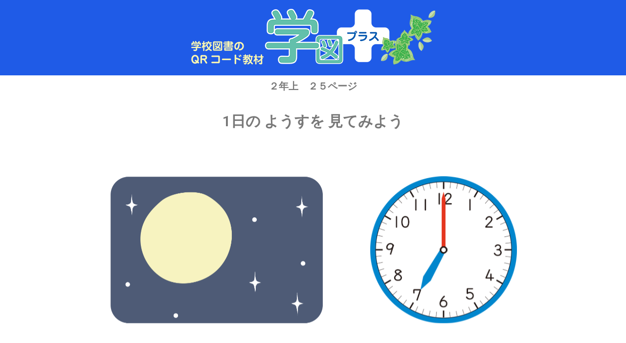

--- FILE ---
content_type: text/css
request_url: https://r6.gakuto-plus.jp/wp-content/uploads/elementor/css/post-1397.css?ver=1701747062
body_size: 845
content:
.elementor-1397 .elementor-element.elementor-element-d80eab4{text-align:center;}.elementor-1397 .elementor-element.elementor-element-d80eab4 .elementor-heading-title{color:#787878;font-family:"Roboto", Sans-serif;font-size:20px;font-weight:600;}.elementor-1397 .elementor-element.elementor-element-d80eab4 > .elementor-widget-container{margin:0px 0px 0px 0px;}.elementor-1397 .elementor-element.elementor-element-78a34ae{text-align:center;}.elementor-1397 .elementor-element.elementor-element-78a34ae .elementor-heading-title{color:#787878;font-family:"Roboto", Sans-serif;font-size:30px;font-weight:600;}.elementor-1397 .elementor-element.elementor-element-78a34ae > .elementor-widget-container{margin:20px 20px 20px 20px;}@media(max-width:767px){.elementor-1397 .elementor-element.elementor-element-d80eab4 .elementor-heading-title{font-size:15px;}.elementor-1397 .elementor-element.elementor-element-78a34ae .elementor-heading-title{font-size:20px;}}

--- FILE ---
content_type: text/css
request_url: https://r6.gakuto-plus.jp/wp-content/uploads/elementor/css/post-48.css?ver=1709012557
body_size: 719
content:
.elementor-48 .elementor-element.elementor-element-6607eae:not(.elementor-motion-effects-element-type-background), .elementor-48 .elementor-element.elementor-element-6607eae > .elementor-motion-effects-container > .elementor-motion-effects-layer{background-color:#1F5BE7;}.elementor-48 .elementor-element.elementor-element-6607eae{transition:background 0.3s, border 0.3s, border-radius 0.3s, box-shadow 0.3s;}.elementor-48 .elementor-element.elementor-element-6607eae > .elementor-background-overlay{transition:background 0.3s, border-radius 0.3s, opacity 0.3s;}.elementor-48 .elementor-element.elementor-element-f22cb88{text-align:left;color:#FFFFFF;font-family:"Roboto", Sans-serif;font-size:15px;font-weight:400;}.elementor-48 .elementor-element.elementor-element-f22cb88 > .elementor-widget-container{padding:0% 0% 0% 30%;}

--- FILE ---
content_type: application/javascript
request_url: https://r6.gakuto-plus.jp/sansu_contents/021_v2_06/021_v2_06.js
body_size: 21515
content:
(function (cjs, an) {

var p; // shortcut to reference prototypes
var lib={};var ss={};var img={};
lib.ssMetadata = [
		{name:"021_v2_06_atlas_1", frames: [[0,0,1269,1269],[1271,0,757,639],[0,1282,756,639],[1271,641,757,639],[758,1282,833,574]]},
		{name:"021_v2_06_atlas_2", frames: [[1978,0,35,524],[1579,576,397,76],[1669,0,124,125],[1795,0,124,125],[0,1152,810,199],[1921,0,41,83],[1669,127,124,125],[1795,127,124,125],[834,576,743,639],[835,0,832,574],[0,0,833,574],[0,576,832,574],[812,1217,809,199],[1669,254,63,63]]}
];


(lib.AnMovieClip = function(){
	this.actionFrames = [];
	this.ignorePause = false;
	this.gotoAndPlay = function(positionOrLabel){
		cjs.MovieClip.prototype.gotoAndPlay.call(this,positionOrLabel);
	}
	this.play = function(){
		cjs.MovieClip.prototype.play.call(this);
	}
	this.gotoAndStop = function(positionOrLabel){
		cjs.MovieClip.prototype.gotoAndStop.call(this,positionOrLabel);
	}
	this.stop = function(){
		cjs.MovieClip.prototype.stop.call(this);
	}
}).prototype = p = new cjs.MovieClip();
// symbols:



(lib.時計針_赤 = function() {
	this.initialize(ss["021_v2_06_atlas_2"]);
	this.gotoAndStop(0);
}).prototype = p = new cjs.Sprite();



(lib.時計針_青 = function() {
	this.initialize(ss["021_v2_06_atlas_2"]);
	this.gotoAndStop(1);
}).prototype = p = new cjs.Sprite();



(lib.時計盤 = function() {
	this.initialize(ss["021_v2_06_atlas_1"]);
	this.gotoAndStop(0);
}).prototype = p = new cjs.Sprite();



(lib.あ = function() {
	this.initialize(ss["021_v2_06_atlas_2"]);
	this.gotoAndStop(2);
}).prototype = p = new cjs.Sprite();



(lib.い = function() {
	this.initialize(ss["021_v2_06_atlas_2"]);
	this.gotoAndStop(3);
}).prototype = p = new cjs.Sprite();



(lib.つづき = function() {
	this.initialize(ss["021_v2_06_atlas_2"]);
	this.gotoAndStop(4);
}).prototype = p = new cjs.Sprite();



(lib.赤矢印3x = function() {
	this.initialize(ss["021_v2_06_atlas_2"]);
	this.gotoAndStop(5);
}).prototype = p = new cjs.Sprite();



(lib.う = function() {
	this.initialize(ss["021_v2_06_atlas_2"]);
	this.gotoAndStop(6);
}).prototype = p = new cjs.Sprite();



(lib.え = function() {
	this.initialize(ss["021_v2_06_atlas_2"]);
	this.gotoAndStop(7);
}).prototype = p = new cjs.Sprite();



(lib.img_0630 = function() {
	this.initialize(ss["021_v2_06_atlas_1"]);
	this.gotoAndStop(1);
}).prototype = p = new cjs.Sprite();



(lib.img_0900 = function() {
	this.initialize(ss["021_v2_06_atlas_1"]);
	this.gotoAndStop(2);
}).prototype = p = new cjs.Sprite();



(lib.img_1523 = function() {
	this.initialize(ss["021_v2_06_atlas_1"]);
	this.gotoAndStop(3);
}).prototype = p = new cjs.Sprite();



(lib.img_2100 = function() {
	this.initialize(ss["021_v2_06_atlas_2"]);
	this.gotoAndStop(8);
}).prototype = p = new cjs.Sprite();



(lib.img_gozen_0_6 = function() {
	this.initialize(ss["021_v2_06_atlas_2"]);
	this.gotoAndStop(9);
}).prototype = p = new cjs.Sprite();



(lib.img_gozen_7_12 = function() {
	this.initialize(ss["021_v2_06_atlas_1"]);
	this.gotoAndStop(4);
}).prototype = p = new cjs.Sprite();



(lib.jikan = function() {
	this.initialize(img.jikan);
}).prototype = p = new cjs.Bitmap();
p.nominalBounds = new cjs.Rectangle(0,0,8831,814);


(lib.jikan_gogo_0_6 = function() {
	this.initialize(ss["021_v2_06_atlas_2"]);
	this.gotoAndStop(10);
}).prototype = p = new cjs.Sprite();



(lib.jikan_gogo_7_12 = function() {
	this.initialize(ss["021_v2_06_atlas_2"]);
	this.gotoAndStop(11);
}).prototype = p = new cjs.Sprite();



(lib.さいせい = function() {
	this.initialize(ss["021_v2_06_atlas_2"]);
	this.gotoAndStop(12);
}).prototype = p = new cjs.Sprite();



(lib.留め具 = function() {
	this.initialize(ss["021_v2_06_atlas_2"]);
	this.gotoAndStop(13);
}).prototype = p = new cjs.Sprite();



(lib.ボタンさいせい = function(mode,startPosition,loop,reversed) {
if (loop == null) { loop = true; }
if (reversed == null) { reversed = false; }
	var props = new Object();
	props.mode = mode;
	props.startPosition = startPosition;
	props.labels = {};
	props.loop = loop;
	props.reversed = reversed;
	cjs.MovieClip.apply(this,[props]);

	// レイヤー_1
	this.instance = new lib.さいせい();
	this.instance.setTransform(-121,-28,0.2991,0.2829);

	this.timeline.addTween(cjs.Tween.get(this.instance).wait(1));

	this._renderFirstFrame();

}).prototype = p = new cjs.MovieClip();
p.nominalBounds = new cjs.Rectangle(-121,-28,242,56.3);


(lib.ボタンつづき = function(mode,startPosition,loop,reversed) {
if (loop == null) { loop = true; }
if (reversed == null) { reversed = false; }
	var props = new Object();
	props.mode = mode;
	props.startPosition = startPosition;
	props.labels = {};
	props.loop = loop;
	props.reversed = reversed;
	cjs.MovieClip.apply(this,[props]);

	// レイヤー_1
	this.instance = new lib.つづき();
	this.instance.setTransform(0,0,0.3086,0.3085);

	this.timeline.addTween(cjs.Tween.get(this.instance).wait(1));

	this._renderFirstFrame();

}).prototype = p = new cjs.MovieClip();
p.nominalBounds = new cjs.Rectangle(0,0,250,61.4);


(lib.留め具_1 = function(mode,startPosition,loop,reversed) {
if (loop == null) { loop = true; }
if (reversed == null) { reversed = false; }
	var props = new Object();
	props.mode = mode;
	props.startPosition = startPosition;
	props.labels = {};
	props.loop = loop;
	props.reversed = reversed;
	cjs.MovieClip.apply(this,[props]);

	// レイヤー_1
	this.instance = new lib.留め具();
	this.instance.setTransform(0,0,0.1905,0.1905);

	this.timeline.addTween(cjs.Tween.get(this.instance).wait(1));

	this._renderFirstFrame();

}).prototype = p = new cjs.MovieClip();
p.nominalBounds = new cjs.Rectangle(0,0,12,12);


(lib.jikan_gogo_7_12_1 = function(mode,startPosition,loop,reversed) {
if (loop == null) { loop = true; }
if (reversed == null) { reversed = false; }
	var props = new Object();
	props.mode = mode;
	props.startPosition = startPosition;
	props.labels = {};
	props.loop = loop;
	props.reversed = reversed;
	cjs.MovieClip.apply(this,[props]);

	// レイヤー_1
	this.instance = new lib.jikan_gogo_7_12();
	this.instance.setTransform(0,0,0.5493,0.5493);

	this.timeline.addTween(cjs.Tween.get(this.instance).wait(1));

	this._renderFirstFrame();

}).prototype = p = new cjs.MovieClip();
p.nominalBounds = new cjs.Rectangle(0,0,457,315.3);


(lib.jikan_gogo_0_6_1 = function(mode,startPosition,loop,reversed) {
if (loop == null) { loop = true; }
if (reversed == null) { reversed = false; }
	var props = new Object();
	props.mode = mode;
	props.startPosition = startPosition;
	props.labels = {};
	props.loop = loop;
	props.reversed = reversed;
	cjs.MovieClip.apply(this,[props]);

	// レイヤー_1
	this.instance = new lib.jikan_gogo_0_6();
	this.instance.setTransform(0,0,0.5506,0.5506);

	this.timeline.addTween(cjs.Tween.get(this.instance).wait(1));

	this._renderFirstFrame();

}).prototype = p = new cjs.MovieClip();
p.nominalBounds = new cjs.Rectangle(0,0,458.7,316.1);


(lib.jikan_1 = function(mode,startPosition,loop,reversed) {
if (loop == null) { loop = true; }
if (reversed == null) { reversed = false; }
	var props = new Object();
	props.mode = mode;
	props.startPosition = startPosition;
	props.labels = {};
	props.loop = loop;
	props.reversed = reversed;
	cjs.MovieClip.apply(this,[props]);

	// レイヤー_1
	this.instance = new lib.jikan();
	this.instance.setTransform(0,0,0.1132,0.1133);

	this.timeline.addTween(cjs.Tween.get(this.instance).wait(1));

	this._renderFirstFrame();

}).prototype = p = new cjs.MovieClip();
p.nominalBounds = new cjs.Rectangle(0,0,999.9,92.2);


(lib.img_gozen_7_12_1 = function(mode,startPosition,loop,reversed) {
if (loop == null) { loop = true; }
if (reversed == null) { reversed = false; }
	var props = new Object();
	props.mode = mode;
	props.startPosition = startPosition;
	props.labels = {};
	props.loop = loop;
	props.reversed = reversed;
	cjs.MovieClip.apply(this,[props]);

	// レイヤー_1
	this.instance = new lib.img_gozen_7_12();
	this.instance.setTransform(0,0,0.5486,0.5486);

	this.timeline.addTween(cjs.Tween.get(this.instance).wait(1));

	this._renderFirstFrame();

}).prototype = p = new cjs.MovieClip();
p.nominalBounds = new cjs.Rectangle(0,0,457,314.9);


(lib.img_gozen_0_6_1 = function(mode,startPosition,loop,reversed) {
if (loop == null) { loop = true; }
if (reversed == null) { reversed = false; }
	var props = new Object();
	props.mode = mode;
	props.startPosition = startPosition;
	props.labels = {};
	props.loop = loop;
	props.reversed = reversed;
	cjs.MovieClip.apply(this,[props]);

	// レイヤー_1
	this.instance = new lib.img_gozen_0_6();

	this.timeline.addTween(cjs.Tween.get(this.instance).wait(1));

	this._renderFirstFrame();

}).prototype = p = new cjs.MovieClip();
p.nominalBounds = new cjs.Rectangle(0,0,832,574);


(lib.img_2100_1 = function(mode,startPosition,loop,reversed) {
if (loop == null) { loop = true; }
if (reversed == null) { reversed = false; }
	var props = new Object();
	props.mode = mode;
	props.startPosition = startPosition;
	props.labels = {};
	props.loop = loop;
	props.reversed = reversed;
	cjs.MovieClip.apply(this,[props]);

	// レイヤー_1
	this.instance = new lib.img_2100();
	this.instance.setTransform(0,0,0.493,0.493);

	this.timeline.addTween(cjs.Tween.get(this.instance).wait(1));

	this._renderFirstFrame();

}).prototype = p = new cjs.MovieClip();
p.nominalBounds = new cjs.Rectangle(0,0,366.4,315.1);


(lib.img_1523_1 = function(mode,startPosition,loop,reversed) {
if (loop == null) { loop = true; }
if (reversed == null) { reversed = false; }
	var props = new Object();
	props.mode = mode;
	props.startPosition = startPosition;
	props.labels = {};
	props.loop = loop;
	props.reversed = reversed;
	cjs.MovieClip.apply(this,[props]);

	// レイヤー_1
	this.instance = new lib.img_1523();
	this.instance.setTransform(0,0,0.4946,0.4946);

	this.timeline.addTween(cjs.Tween.get(this.instance).wait(1));

	this._renderFirstFrame();

}).prototype = p = new cjs.MovieClip();
p.nominalBounds = new cjs.Rectangle(0,0,374.4,316.1);


(lib.img_0900_1 = function(mode,startPosition,loop,reversed) {
if (loop == null) { loop = true; }
if (reversed == null) { reversed = false; }
	var props = new Object();
	props.mode = mode;
	props.startPosition = startPosition;
	props.labels = {};
	props.loop = loop;
	props.reversed = reversed;
	cjs.MovieClip.apply(this,[props]);

	// レイヤー_1
	this.instance = new lib.img_0900();
	this.instance.setTransform(0,0,0.4946,0.4946);

	this.timeline.addTween(cjs.Tween.get(this.instance).wait(1));

	this._renderFirstFrame();

}).prototype = p = new cjs.MovieClip();
p.nominalBounds = new cjs.Rectangle(0,0,373.9,316.1);


(lib.img_0630_1 = function(mode,startPosition,loop,reversed) {
if (loop == null) { loop = true; }
if (reversed == null) { reversed = false; }
	var props = new Object();
	props.mode = mode;
	props.startPosition = startPosition;
	props.labels = {};
	props.loop = loop;
	props.reversed = reversed;
	cjs.MovieClip.apply(this,[props]);

	// レイヤー_1
	this.instance = new lib.img_0630();
	this.instance.setTransform(0,0,0.4944,0.4944);

	this.timeline.addTween(cjs.Tween.get(this.instance).wait(1));

	this._renderFirstFrame();

}).prototype = p = new cjs.MovieClip();
p.nominalBounds = new cjs.Rectangle(0,0,374.3,315.9);


(lib.え_1 = function(mode,startPosition,loop,reversed) {
if (loop == null) { loop = true; }
if (reversed == null) { reversed = false; }
	var props = new Object();
	props.mode = mode;
	props.startPosition = startPosition;
	props.labels = {};
	props.loop = loop;
	props.reversed = reversed;
	cjs.MovieClip.apply(this,[props]);

	// レイヤー_1
	this.instance = new lib.え();

	this.timeline.addTween(cjs.Tween.get(this.instance).wait(1));

	this._renderFirstFrame();

}).prototype = p = new cjs.MovieClip();
p.nominalBounds = new cjs.Rectangle(0,0,124,125);


(lib.う_1 = function(mode,startPosition,loop,reversed) {
if (loop == null) { loop = true; }
if (reversed == null) { reversed = false; }
	var props = new Object();
	props.mode = mode;
	props.startPosition = startPosition;
	props.labels = {};
	props.loop = loop;
	props.reversed = reversed;
	cjs.MovieClip.apply(this,[props]);

	// レイヤー_1
	this.instance = new lib.う();

	this.timeline.addTween(cjs.Tween.get(this.instance).wait(1));

	this._renderFirstFrame();

}).prototype = p = new cjs.MovieClip();
p.nominalBounds = new cjs.Rectangle(0,0,124,125);


(lib.赤矢印 = function(mode,startPosition,loop,reversed) {
if (loop == null) { loop = true; }
if (reversed == null) { reversed = false; }
	var props = new Object();
	props.mode = mode;
	props.startPosition = startPosition;
	props.labels = {};
	props.loop = loop;
	props.reversed = reversed;
	cjs.MovieClip.apply(this,[props]);

	// レイヤー_1
	this.instance = new lib.赤矢印3x();
	this.instance.setTransform(0,0,0.4875,0.4872);

	this.timeline.addTween(cjs.Tween.get(this.instance).wait(1));

	this._renderFirstFrame();

}).prototype = p = new cjs.MovieClip();
p.nominalBounds = new cjs.Rectangle(0,0,20,40.5);


(lib.い_1 = function(mode,startPosition,loop,reversed) {
if (loop == null) { loop = true; }
if (reversed == null) { reversed = false; }
	var props = new Object();
	props.mode = mode;
	props.startPosition = startPosition;
	props.labels = {};
	props.loop = loop;
	props.reversed = reversed;
	cjs.MovieClip.apply(this,[props]);

	// レイヤー_1
	this.instance = new lib.い();
	this.instance.setTransform(0,0,0.4032,0.4032);

	this.timeline.addTween(cjs.Tween.get(this.instance).wait(1));

	this._renderFirstFrame();

}).prototype = p = new cjs.MovieClip();
p.nominalBounds = new cjs.Rectangle(0,0,50,50.4);


(lib.時計盤_1 = function(mode,startPosition,loop,reversed) {
if (loop == null) { loop = true; }
if (reversed == null) { reversed = false; }
	var props = new Object();
	props.mode = mode;
	props.startPosition = startPosition;
	props.labels = {};
	props.loop = loop;
	props.reversed = reversed;
	cjs.MovieClip.apply(this,[props]);

	// レイヤー_1
	this.instance = new lib.時計盤();
	this.instance.setTransform(0,0,0.188,0.188);

	this.timeline.addTween(cjs.Tween.get(this.instance).wait(1));

	this._renderFirstFrame();

}).prototype = p = new cjs.MovieClip();
p.nominalBounds = new cjs.Rectangle(0,0,238.6,238.6);


(lib.時計_短針 = function(mode,startPosition,loop,reversed) {
if (loop == null) { loop = true; }
if (reversed == null) { reversed = false; }
	var props = new Object();
	props.mode = mode;
	props.startPosition = startPosition;
	props.labels = {};
	props.loop = loop;
	props.reversed = reversed;
	cjs.MovieClip.apply(this,[props]);

	// レイヤー_1
	this.instance = new lib.時計針_青();
	this.instance.setTransform(0,0,0.1902,0.1913);

	this.timeline.addTween(cjs.Tween.get(this.instance).wait(1));

	this._renderFirstFrame();

}).prototype = p = new cjs.MovieClip();
p.nominalBounds = new cjs.Rectangle(0,0,75.5,14.6);


(lib.時計_長針 = function(mode,startPosition,loop,reversed) {
if (loop == null) { loop = true; }
if (reversed == null) { reversed = false; }
	var props = new Object();
	props.mode = mode;
	props.startPosition = startPosition;
	props.labels = {};
	props.loop = loop;
	props.reversed = reversed;
	cjs.MovieClip.apply(this,[props]);

	// レイヤー_1
	this.instance = new lib.時計針_赤();
	this.instance.setTransform(0,0,0.1857,0.1857);

	this.timeline.addTween(cjs.Tween.get(this.instance).wait(1));

	this._renderFirstFrame();

}).prototype = p = new cjs.MovieClip();
p.nominalBounds = new cjs.Rectangle(0,0,6.5,97.3);


(lib.あ_1 = function(mode,startPosition,loop,reversed) {
if (loop == null) { loop = true; }
if (reversed == null) { reversed = false; }
	var props = new Object();
	props.mode = mode;
	props.startPosition = startPosition;
	props.labels = {};
	props.loop = loop;
	props.reversed = reversed;
	cjs.MovieClip.apply(this,[props]);

	// レイヤー_1
	this.instance = new lib.あ();
	this.instance.setTransform(0,0,0.4032,0.4032);

	this.timeline.addTween(cjs.Tween.get(this.instance).wait(1));

	this._renderFirstFrame();

}).prototype = p = new cjs.MovieClip();
p.nominalBounds = new cjs.Rectangle(0,0,50,50.4);


// stage content:
(lib._021_v2_06 = function(mode,startPosition,loop,reversed) {
if (loop == null) { loop = false; }
if (reversed == null) { reversed = false; }
	var props = new Object();
	props.mode = mode;
	props.startPosition = startPosition;
	props.labels = {};
	props.loop = loop;
	props.reversed = reversed;
	cjs.MovieClip.apply(this,[props]);

	this.actionFrames = [0,88,216,217,303,304,425,426,556,557];
	// timeline functions:
	this.frame_0 = function() {
		this.stop();
		/* マウスクリックイベント
		特定のシンボルインスタンス上でクリックすると、独自のカスタムコードを追加できる関数が実行されます。
		
		手順 :
		1. 以下の「// カスタムコードを開始」と記述された行の後ろに新しい行を挿入して、カスタムコードを追加します。
		シンボルインスタンスをクリックすると、コードが実行されます。
		*/
		
		this.button_2nen.addEventListener("click", fl_MouseClickHandler_7.bind(this));
		
		function fl_MouseClickHandler_7()
		{
			// カスタムコードを開始
			// このコード例では、出力パネルに "マウスクリック" という用語が表示されます。
			//alert("マウスクリック");
			// カスタムコードを終了
			this.gotoAndPlay(1);
		}
	}
	this.frame_88 = function() {
		this.stop();
		/* マウスクリックイベント
		特定のシンボルインスタンス上でクリックすると、独自のカスタムコードを追加できる関数が実行されます。
		
		手順 :
		1. 以下の「// カスタムコードを開始」と記述された行の後ろに新しい行を挿入して、カスタムコードを追加します。
		シンボルインスタンスをクリックすると、コードが実行されます。
		*/
		
		this.button_12.addEventListener("click", fl_MouseClickHandler_12.bind(this));
		
		function fl_MouseClickHandler_12()
		{
			// カスタムコードを開始
			// このコード例では、出力パネルに "マウスクリック" という用語が表示されます。
			this.gotoAndPlay(94);
			// カスタムコードを終了
		}
	}
	this.frame_216 = function() {
		/* マウスクリックイベント
		特定のシンボルインスタンス上でクリックすると、独自のカスタムコードを追加できる関数が実行されます。
		
		手順 :
		1. 以下の「// カスタムコードを開始」と記述された行の後ろに新しい行を挿入して、カスタムコードを追加します。
		シンボルインスタンスをクリックすると、コードが実行されます。
		*/
		
		this.button_a.addEventListener("click", fl_MouseClickHandler_8.bind(this));
		
		function fl_MouseClickHandler_8()
		{
			// カスタムコードを開始
			// このコード例では、出力パネルに "マウスクリック" という用語が表示されます。
			this.gotoAndPlay(240);
			// カスタムコードを終了
		}
	}
	this.frame_217 = function() {
		this.stop();
	}
	this.frame_303 = function() {
		/* マウスクリックイベント
		特定のシンボルインスタンス上でクリックすると、独自のカスタムコードを追加できる関数が実行されます。
		
		手順 :
		1. 以下の「// カスタムコードを開始」と記述された行の後ろに新しい行を挿入して、カスタムコードを追加します。
		シンボルインスタンスをクリックすると、コードが実行されます。
		*/
		
		this.button_i.addEventListener("click", fl_MouseClickHandler_9.bind(this));
		
		function fl_MouseClickHandler_9()
		{
			// カスタムコードを開始
			// このコード例では、出力パネルに "マウスクリック" という用語が表示されます。
			this.gotoAndPlay(318);
			// カスタムコードを終了
		}
	}
	this.frame_304 = function() {
		this.stop();
	}
	this.frame_425 = function() {
		/* マウスクリックイベント
		特定のシンボルインスタンス上でクリックすると、独自のカスタムコードを追加できる関数が実行されます。
		
		手順 :
		1. 以下の「// カスタムコードを開始」と記述された行の後ろに新しい行を挿入して、カスタムコードを追加します。
		シンボルインスタンスをクリックすると、コードが実行されます。
		*/
		
		this.button_u.addEventListener("click", fl_MouseClickHandler_10.bind(this));
		
		function fl_MouseClickHandler_10()
		{
			// カスタムコードを開始
			// このコード例では、出力パネルに "マウスクリック" という用語が表示されます。
			this.gotoAndPlay(450);
			// カスタムコードを終了
		}
	}
	this.frame_426 = function() {
		this.stop();
	}
	this.frame_556 = function() {
		/* マウスクリックイベント
		特定のシンボルインスタンス上でクリックすると、独自のカスタムコードを追加できる関数が実行されます。
		
		手順 :
		1. 以下の「// カスタムコードを開始」と記述された行の後ろに新しい行を挿入して、カスタムコードを追加します。
		シンボルインスタンスをクリックすると、コードが実行されます。
		*/
		
		this.button_e.addEventListener("click", fl_MouseClickHandler_11.bind(this));
		
		function fl_MouseClickHandler_11()
		{
			// カスタムコードを開始
			// このコード例では、出力パネルに "マウスクリック" という用語が表示されます。
			this.gotoAndPlay(580);
			// カスタムコードを終了
		}
	}
	this.frame_557 = function() {
		this.stop();
	}

	// actions tween:
	this.timeline.addTween(cjs.Tween.get(this).call(this.frame_0).wait(88).call(this.frame_88).wait(128).call(this.frame_216).wait(1).call(this.frame_217).wait(86).call(this.frame_303).wait(1).call(this.frame_304).wait(121).call(this.frame_425).wait(1).call(this.frame_426).wait(130).call(this.frame_556).wait(1).call(this.frame_557).wait(91));

	// ボタン_2年
	this.button_2nen = new lib.ボタンさいせい();
	this.button_2nen.name = "button_2nen";
	this.button_2nen.setTransform(845.9,736,1.0427,1.0348);
	new cjs.ButtonHelper(this.button_2nen, 0, 1, 1);

	this.timeline.addTween(cjs.Tween.get(this.button_2nen).to({_off:true},1).wait(640).to({_off:false},0).wait(7));

	// ボタン_ア
	this.button_12 = new lib.ボタンつづき();
	this.button_12.name = "button_12";
	this.button_12.setTransform(721.2,629.8);
	new cjs.ButtonHelper(this.button_12, 0, 1, 1);

	this.button_a = new lib.ボタンつづき();
	this.button_a.name = "button_a";
	this.button_a.setTransform(846.45,660.7,1.0003,1.0002,0,0,0,125.2,30.9);
	new cjs.ButtonHelper(this.button_a, 0, 1, 1);

	this.timeline.addTween(cjs.Tween.get({}).to({state:[]}).to({state:[{t:this.button_12}]},88).to({state:[]},4).to({state:[{t:this.button_a}]},124).to({state:[]},2).wait(430));

	// ボタン_イ
	this.button_i = new lib.ボタンつづき();
	this.button_i.name = "button_i";
	this.button_i.setTransform(846.45,660.7,1.0003,1.0002,0,0,0,125.2,30.9);
	this.button_i._off = true;
	new cjs.ButtonHelper(this.button_i, 0, 1, 1);

	this.timeline.addTween(cjs.Tween.get(this.button_i).wait(303).to({_off:false},0).to({_off:true},3).wait(342));

	// ボタン_ウ
	this.button_u = new lib.ボタンつづき();
	this.button_u.name = "button_u";
	this.button_u.setTransform(846.45,660.7,1.0003,1.0002,0,0,0,125.2,30.9);
	this.button_u._off = true;
	new cjs.ButtonHelper(this.button_u, 0, 1, 1);

	this.timeline.addTween(cjs.Tween.get(this.button_u).wait(425).to({_off:false},0).to({_off:true},2).wait(221));

	// ボタン_エ
	this.button_e = new lib.ボタンつづき();
	this.button_e.name = "button_e";
	this.button_e.setTransform(846.45,660.7,1.0003,1.0002,0,0,0,125.2,30.9);
	this.button_e._off = true;
	new cjs.ButtonHelper(this.button_e, 0, 1, 1);

	this.timeline.addTween(cjs.Tween.get(this.button_e).wait(556).to({_off:false},0).to({_off:true},2).wait(90));

	// 留め具
	this.instance = new lib.留め具_1("synched",0);
	this.instance.setTransform(797.55,215.35,1.3245,1.3245,0,0,0,6.3,6.2);

	this.timeline.addTween(cjs.Tween.get(this.instance).wait(648));

	// 時計_長針
	this.instance_1 = new lib.時計_長針("synched",0);
	this.instance_1.setTransform(797.25,215.35,1.3245,1.3245,0,0,0,3.4,94.9);

	
	var _tweenStr_0 = cjs.Tween.get(this.instance_1).wait(1).to({regX:3.3,regY:48.6,rotation:20.3941,x:818.45,y:157.8},0).wait(1).to({rotation:40.7883,x:837.15,y:168.8},0).wait(1).to({rotation:61.1824,x:850.85,y:185.65},0).wait(1).to({rotation:81.5766,x:857.8,y:206.15},0).wait(1).to({rotation:101.9707,x:857.2,y:227.85},0).wait(1).to({rotation:122.3648,x:849.05,y:247.95},0).wait(1).to({rotation:142.759,x:834.4,y:263.95},0).wait(1).to({rotation:163.1531,x:815.1,y:273.85},0).wait(1).to({rotation:183.5472,x:793.6,y:276.4},0).wait(1).to({rotation:203.9414,x:772.45,y:271.3},0).wait(1).to({rotation:224.3355,x:754.5,y:259.15},0).wait(1).to({rotation:244.7297,x:741.9,y:241.5},0).wait(1).to({rotation:265.1238,x:736.25,y:220.6},0).wait(1).to({rotation:285.5179,x:738.1,y:199},0).wait(1).to({rotation:305.9121,x:747.55,y:179.4},0).wait(1).to({rotation:326.3062,x:763.15,y:164.4},0).wait(1).to({rotation:346.7003,x:783,y:155.7},0).wait(1).to({rotation:367.0945,x:804.7,y:154.5},0).wait(1).to({rotation:387.4886,x:825.4,y:160.85},0).wait(1).to({rotation:407.8828,x:842.6,y:174.05},0).wait(1).to({rotation:428.2769,x:854.05,y:192.4},0).wait(1).to({rotation:448.671,x:858.45,y:213.7},0).wait(1).to({rotation:469.0652,x:855.15,y:235.15},0).wait(1).to({rotation:489.4593,x:844.6,y:254.05},0).wait(1).to({rotation:509.8534,x:828.05,y:268.2},0).wait(1).to({rotation:530.2476,x:807.75,y:275.6},0).wait(1).to({rotation:550.6417,x:786.05,y:275.5},0).wait(1).to({rotation:571.0359,x:765.75,y:267.8},0).wait(1).to({rotation:591.43,x:749.4,y:253.55},0).wait(1).to({rotation:611.8241,x:739.05,y:234.45},0).wait(1).to({rotation:632.2183,x:735.95,y:213.05},0).wait(1).to({rotation:652.6124,x:740.6,y:191.8},0).wait(1).to({rotation:673.0066,x:752.35,y:173.55},0).wait(1).to({rotation:693.4007,x:769.65,y:160.55},0).wait(1).to({rotation:713.7948,x:790.45,y:154.4},0).wait(1).to({rotation:734.189,x:812.1,y:155.8},0).wait(1).to({rotation:754.5831,x:831.9,y:164.75},0).wait(1).to({rotation:774.9772,x:847.35,y:180},0).wait(1).to({rotation:795.3714,x:856.45,y:199.65},0).wait(1).to({rotation:815.7655,x:858.15,y:221.3},0).wait(1).to({rotation:836.1597,x:852.25,y:242.1},0).wait(1).to({rotation:856.5538,x:839.5,y:259.6},0).wait(1).to({rotation:876.9479,x:821.35,y:271.55},0).wait(1).to({rotation:897.3421,x:800.2,y:276.45},0).wait(1).to({rotation:917.7362,x:778.7,y:273.65},0).wait(1).to({rotation:938.1303,x:759.5,y:263.5},0).wait(1).to({rotation:958.5245,x:745.05,y:247.35},0).wait(1).to({rotation:978.9186,x:737.1,y:227.15},0).wait(1).to({rotation:999.3128,x:736.75,y:205.45},0).wait(1).to({rotation:1019.7069,x:743.95,y:185},0).wait(1).to({rotation:1040.101,x:757.85,y:168.35},0).wait(1).to({rotation:1060.4952,x:776.65,y:157.6},0).wait(1).to({rotation:1080.8893,x:798.05,y:153.95},0).wait(1).to({rotation:1101.2834,x:819.35,y:158.15},0).wait(1).to({rotation:1121.6776,x:837.85,y:169.45},0).wait(1).to({rotation:1142.0717,x:851.3,y:186.45},0).wait(1).to({rotation:1162.4659,x:857.95,y:207.1},0).wait(1).to({rotation:1182.86,x:857,y:228.75},0).wait(1).to({rotation:1203.2541,x:848.5,y:248.75},0).wait(1).to({rotation:1223.6483,x:833.65,y:264.5},0).wait(1).to({rotation:1244.0424,x:814.2,y:274.1},0).wait(1).to({rotation:1264.4366,x:792.65,y:276.3},0).wait(1).to({rotation:1284.8307,x:771.65,y:270.9},0).wait(1).to({rotation:1305.2248,x:753.8,y:258.5},0).wait(1).to({rotation:1325.619,x:741.5,y:240.65},0).wait(1).to({rotation:1346.0131,x:736.1,y:219.65},0).wait(1).to({rotation:1366.4072,x:738.45,y:198.1},0).wait(1).to({rotation:1386.8014,x:748.1,y:178.65},0).wait(1).to({rotation:1407.1955,x:763.9,y:163.85},0).wait(1).to({rotation:1427.5897,x:783.95,y:155.45},0).wait(1).to({rotation:1447.9838,x:805.6,y:154.55},0).wait(1).to({rotation:1468.3779,x:826.25,y:161.35},0).wait(1).to({rotation:1488.7721,x:843.25,y:174.75},0).wait(1).to({rotation:1509.1662,x:854.45,y:193.35},0).wait(1).to({rotation:1529.5603,x:858.5,y:214.65},0).wait(1).to({rotation:1549.9545,x:854.85,y:236.05},0).wait(1).to({rotation:1570.3486,x:844,y:254.8},0).wait(1).to({rotation:1590.7428,x:827.3,y:268.65},0).wait(1).to({rotation:1611.1369,x:806.85,y:275.75},0).wait(1).to({rotation:1631.531,x:785.1,y:275.35},0).wait(1).to({rotation:1651.9252,x:764.95,y:267.3},0).wait(1).to({rotation:1672.3193,x:748.85,y:252.8},0).wait(1).to({rotation:1692.7134,x:738.75,y:233.6},0).wait(1).to({rotation:1713.1076,x:736.1,y:212.1},0).wait(1).to({rotation:1733.5017,x:741,y:190.95},0).wait(1).to({rotation:1753.8959,x:753.05,y:172.9},0).wait(1).to({rotation:1774.29,x:770.5,y:160.1},0).wait(1).to({regX:3.5,regY:94.8,rotation:1799.9122,x:797.35,y:215.35},0).wait(5).to({regX:3.7,regY:94.4,rotation:1835.47,x:797.25,y:215.4},0).wait(1).to({regX:3.3,regY:48.6,rotation:1855.8641,x:847.1,y:180.85},0).wait(1).to({rotation:1876.2581,x:856,y:200.45},0).wait(1).to({rotation:1896.6522,x:857.5,y:221.85},0).wait(1).to({rotation:1917.0463,x:851.45,y:242.5},0).wait(1).to({rotation:1937.4404,x:838.65,y:259.7},0).wait(1).to({rotation:1957.8344,x:820.55,y:271.35},0).wait(1).to({rotation:1978.2285,x:799.65,y:275.95},0).wait(1).to({rotation:1998.6226,x:778.35,y:273},0).wait(1).to({rotation:2019.0166,x:759.4,y:262.85},0).wait(1).to({rotation:2039.4107,x:745.25,y:246.7},0).wait(1).to({rotation:2059.8048,x:737.6,y:226.6},0).wait(1).to({rotation:2080.1988,x:737.4,y:205.15},0).wait(1).to({rotation:2100.5929,x:744.7,y:184.95},0).wait(1).to({rotation:2120.987,x:758.6,y:168.55},0).wait(1).to({rotation:2141.3811,x:777.35,y:158},0).wait(1).to({rotation:2161.7751,x:798.55,y:154.7},0).wait(1).to({rotation:2182.1692,x:819.6,y:158.95},0).wait(1).to({rotation:2202.5633,x:837.85,y:170.3},0).wait(1).to({rotation:2222.9573,x:851,y:187.3},0).wait(1).to({rotation:2243.3514,x:857.4,y:207.8},0).wait(1).to({rotation:2263.7455,x:856.25,y:229.25},0).wait(1).to({rotation:2284.1396,x:847.7,y:248.9},0).wait(1).to({rotation:2304.5336,x:832.85,y:264.45},0).wait(1).to({rotation:2324.9277,x:813.5,y:273.8},0).wait(1).to({rotation:2345.3218,x:792.1,y:275.8},0).wait(1).to({rotation:2365.7158,x:771.4,y:270.2},0).wait(1).to({rotation:2386.1099,x:753.85,y:257.75},0).wait(1).to({rotation:2406.504,x:741.8,y:240.05},0).wait(1).to({rotation:2426.8981,x:736.7,y:219.15},0).wait(1).to({rotation:2447.2921,x:739.1,y:197.85},0).wait(1).to({rotation:2467.6862,x:748.85,y:178.7},0).wait(1).to({rotation:2488.0803,x:764.7,y:164.15},0).wait(1).to({rotation:2508.4743,x:784.6,y:156},0).wait(1).to({rotation:2528.8684,x:806.05,y:155.3},0).wait(1).to({rotation:2549.2625,x:826.4,y:162.15},0).wait(1).to({rotation:2569.6565,x:843.15,y:175.65},0).wait(1).to({rotation:2590.0506,x:854.05,y:194.15},0).wait(1).to({rotation:2610.4447,x:857.9,y:215.25},0).wait(1).to({rotation:2630.8388,x:854.1,y:236.45},0).wait(1).to({rotation:2651.2328,x:843.15,y:254.9},0).wait(1).to({rotation:2671.6269,x:826.5,y:268.5},0).wait(1).to({rotation:2692.021,x:806.1,y:275.35},0).wait(1).to({rotation:2712.415,x:784.7,y:274.7},0).wait(1).to({rotation:2732.8091,x:764.85,y:266.65},0).wait(1).to({rotation:2753.2032,x:749,y:252.1},0).wait(1).to({rotation:2773.5973,x:739.15,y:232.95},0).wait(1).to({rotation:2793.9913,x:736.65,y:211.7},0).wait(1).to({rotation:2814.3854,x:741.75,y:190.8},0).wait(1).to({rotation:2834.7795,x:753.8,y:173},0).wait(1).to({rotation:2855.1735,x:771.25,y:160.5},0).wait(1).to({rotation:2875.5676,x:791.95,y:154.9},0).wait(1).to({rotation:2895.9617,x:813.4,y:156.9},0).wait(1).to({rotation:2916.3558,x:832.75,y:166.2},0).wait(1).to({rotation:2936.7498,x:847.65,y:181.65},0).wait(1).to({rotation:2957.1439,x:856.2,y:201.3},0).wait(1).to({rotation:2977.538,x:857.45,y:222.8},0).wait(1).to({rotation:2997.932,x:851.1,y:243.3},0).wait(1).to({rotation:3018.3261,x:837.95,y:260.3},0).wait(1).to({rotation:3038.7202,x:819.75,y:271.7},0).wait(1).to({rotation:3059.1142,x:798.7,y:276},0).wait(1).to({rotation:3079.5083,x:777.5,y:272.7},0).wait(1).to({rotation:3099.9024,x:758.7,y:262.2},0).wait(1).to({rotation:3120.2965,x:744.8,y:245.85},0).wait(1).to({rotation:3140.6905,x:737.4,y:225.7},0).wait(1).to({rotation:3161.0846,x:737.55,y:204.2},0).wait(1).to({rotation:3181.4787,x:745.2,y:184.1},0).wait(1).to({rotation:3201.8727,x:759.35,y:167.95},0).wait(1).to({rotation:3222.2668,x:778.2,y:157.7},0).wait(1).to({rotation:3242.6609,x:799.45,y:154.7},0).wait(1).to({rotation:3263.055,x:820.45,y:159.35},0).wait(1).to({rotation:3283.449,x:838.55,y:170.95},0).wait(1).to({rotation:3303.8431,x:851.45,y:188.15},0).wait(1).to({rotation:3324.2372,x:857.5,y:208.7},0).wait(1).to({rotation:3344.6312,x:856.05,y:230.2},0).wait(1).to({rotation:3365.0253,x:847.2,y:249.75},0).wait(1).to({rotation:3385.4194,x:832.05,y:265},0).wait(1).to({rotation:3405.8135,x:812.55,y:274},0).wait(1).to({rotation:3426.2075,x:791.15,y:275.75},0).wait(1).to({rotation:3446.6016,x:770.5,y:269.85},0).wait(1).to({rotation:3466.9957,x:753.15,y:257.1},0).wait(1).to({rotation:3487.3897,x:741.35,y:239.15},0).wait(1).to({rotation:3507.7838,x:736.6,y:218.25},0).wait(1).to({rotation:3528.1779,x:739.4,y:196.95},0).wait(1).to({rotation:3548.5719,x:749.5,y:177.95},0).wait(1).to({rotation:3568.966,x:765.5,y:163.65},0).wait(1).to({rotation:3589.3601,x:785.5,y:155.8},0).wait(1).to({rotation:3609.7542,x:806.95,y:155.5},0).wait(1).to({rotation:3630.1482,x:827.2,y:162.6},0).wait(1).to({rotation:3650.5423,x:843.75,y:176.35},0).wait(1).to({rotation:3670.9364,x:854.4,y:195.05},0).wait(1).to({rotation:3691.3304,x:857.9,y:216.2},0).wait(1).to({rotation:3711.7245,x:853.8,y:237.25},0).wait(1).to({rotation:3732.1186,x:842.55,y:255.65},0).wait(1).to({rotation:3752.5127,x:825.65,y:268.9},0).wait(1).to({rotation:3772.9067,x:805.2,y:275.45},0).wait(1).to({rotation:3793.3008,x:783.75,y:274.5},0).wait(1).to({rotation:3813.6949,x:764,y:266.15},0).wait(1).to({rotation:3834.0889,x:748.4,y:251.35},0).wait(1).to({rotation:3854.483,x:738.9,y:232.1},0).wait(1).to({rotation:3874.8771,x:736.7,y:210.7},0).wait(1).to({rotation:3895.2712,x:742.1,y:189.95},0).wait(1).to({rotation:3915.6652,x:754.5,y:172.35},0).wait(1).to({rotation:3936.0593,x:772.1,y:160.15},0).wait(1).to({rotation:3956.4534,x:792.95,y:154.85},0).wait(1).to({rotation:3976.8474,x:814.3,y:157.1},0).wait(1).to({rotation:3997.2415,x:833.55,y:166.75},0).wait(1).to({rotation:4017.6356,x:848.2,y:182.45},0).wait(1).to({rotation:4038.0296,x:856.45,y:202.25},0).wait(1).to({rotation:4058.4237,x:857.25,y:223.65},0).wait(1).to({rotation:4078.8178,x:850.6,y:244.1},0).wait(1).to({rotation:4099.2119,x:837.25,y:260.9},0).wait(1).to({rotation:4119.6059,x:818.85,y:272},0).wait(1).to({rotation:4140,x:797.75,y:276.05},0).wait(1).to({regX:3.6,regY:95.2,x:797.25,y:215.35},0).wait(49).to({regY:95,y:214.85},0).wait(1).to({regX:3.3,regY:48.6,rotation:4163.6842,x:772.9,y:271.3},0).wait(1).to({rotation:4187.3684,x:752.25,y:256.8},0).wait(1).to({rotation:4211.0526,x:739.25,y:235.15},0).wait(1).to({rotation:4234.7368,x:735.9,y:210.15},0).wait(1).to({rotation:4258.4211,x:742.95,y:185.95},0).wait(1).to({rotation:4282.1053,x:759.15,y:166.6},0).wait(1).to({rotation:4305.7895,x:781.75,y:155.4},0).wait(1).to({rotation:4329.4737,x:806.9,y:154.15},0).wait(1).to({rotation:4353.1579,x:830.5,y:163.2},0).wait(1).to({rotation:4376.8421,x:848.45,y:180.9},0).wait(1).to({rotation:4400.5263,x:857.75,y:204.35},0).wait(1).to({rotation:4424.2105,x:856.9,y:229.55},0).wait(1).to({rotation:4447.8947,x:845.95,y:252.25},0).wait(1).to({rotation:4471.5789,x:826.8,y:268.75},0).wait(1).to({rotation:4495.2632,x:802.7,y:276.05},0).wait(1).to({rotation:4518.9474,x:777.6,y:273.1},0).wait(1).to({rotation:4542.6316,x:755.9,y:260.35},0).wait(1).to({rotation:4566.3158,x:741.1,y:239.9},0).wait(1).to({rotation:4590,x:735.75,y:215.25},0).wait(1).to({rotation:4613.6842,x:740.75,y:190.5},0).wait(1).to({rotation:4637.3684,x:755.3,y:169.9},0).wait(1).to({rotation:4661.0526,x:776.9,y:156.9},0).wait(1).to({rotation:4684.7368,x:801.9,y:153.55},0).wait(1).to({rotation:4708.4211,x:826.1,y:160.6},0).wait(1).to({rotation:4732.1053,x:845.45,y:176.8},0).wait(1).to({rotation:4755.7895,x:856.65,y:199.4},0).wait(1).to({rotation:4779.4737,x:857.9,y:224.55},0).wait(1).to({rotation:4803.1579,x:848.85,y:248.15},0).wait(1).to({rotation:4826.8421,x:831.15,y:266.1},0).wait(1).to({rotation:4850.5263,x:807.7,y:275.35},0).wait(1).to({rotation:4874.2105,x:782.5,y:274.55},0).wait(1).to({rotation:4897.8947,x:759.8,y:263.55},0).wait(1).to({rotation:4921.5789,x:743.3,y:244.45},0).wait(1).to({rotation:4945.2632,x:736,y:220.35},0).wait(1).to({rotation:4968.9474,x:738.95,y:195.25},0).wait(1).to({rotation:4992.6316,x:751.7,y:173.55},0).wait(1).to({rotation:5016.3158,x:772.15,y:158.75},0).wait(1).to({rotation:5040,x:796.8,y:153.35},0).wait(1).to({regX:3.6,regY:95,x:797.25,y:215.4},0).wait(39).to({regY:95.5,y:215.25},0).wait(1).to({regX:3.3,regY:48.6,rotation:5063.6341,x:821.8,y:158.15},0).wait(1).to({rotation:5087.2683,x:842.6,y:172.8},0).wait(1).to({rotation:5110.9024,x:855.85,y:194.55},0).wait(1).to({rotation:5134.5366,x:859.3,y:219.8},0).wait(1).to({rotation:5158.1707,x:852.25,y:244.3},0).wait(1).to({rotation:5181.8049,x:836,y:263.9},0).wait(1).to({rotation:5205.439,x:813.25,y:275.4},0).wait(1).to({rotation:5229.0732,x:787.85,y:276.75},0).wait(1).to({rotation:5252.7073,x:763.95,y:267.85},0).wait(1).to({rotation:5276.3415,x:745.75,y:250.05},0).wait(1).to({rotation:5299.9756,x:736.1,y:226.5},0).wait(1).to({rotation:5323.6098,x:736.7,y:201.05},0).wait(1).to({rotation:5347.2439,x:747.5,y:177.95},0).wait(1).to({rotation:5370.878,x:766.65,y:161.15},0).wait(1).to({rotation:5394.5122,x:790.9,y:153.45},0).wait(1).to({rotation:5418.1463,x:816.25,y:156.05},0).wait(1).to({rotation:5441.7805,x:838.35,y:168.65},0).wait(1).to({rotation:5465.4146,x:853.6,y:189.05},0).wait(1).to({rotation:5489.0488,x:859.4,y:213.8},0).wait(1).to({rotation:5512.6829,x:854.75,y:238.95},0).wait(1).to({rotation:5536.3171,x:840.5,y:259.95},0).wait(1).to({rotation:5559.9512,x:818.95,y:273.6},0).wait(1).to({rotation:5583.5854,x:793.8,y:277.4},0).wait(1).to({rotation:5607.2195,x:769.15,y:270.75},0).wait(1).to({rotation:5630.8537,x:749.25,y:254.85},0).wait(1).to({rotation:5654.4878,x:737.45,y:232.3},0).wait(1).to({rotation:5678.122,x:735.65,y:206.85},0).wait(1).to({rotation:5701.7561,x:744.15,y:182.95},0).wait(1).to({rotation:5725.3902,x:761.6,y:164.35},0).wait(1).to({rotation:5749.0244,x:785,y:154.3},0).wait(1).to({rotation:5772.6585,x:810.45,y:154.5},0).wait(1).to({rotation:5796.2927,x:833.7,y:164.95},0).wait(1).to({rotation:5819.9268,x:850.85,y:183.8},0).wait(1).to({rotation:5843.561,x:859,y:207.9},0).wait(1).to({rotation:5867.1951,x:856.75,y:233.3},0).wait(1).to({rotation:5890.8293,x:844.55,y:255.6},0).wait(1).to({rotation:5914.4634,x:824.4,y:271.2},0).wait(1).to({rotation:5938.0976,x:799.7,y:277.4},0).wait(1).to({rotation:5961.7317,x:774.6,y:273.2},0).wait(1).to({rotation:5985.3659,x:753.3,y:259.25},0).wait(1).to({rotation:6009,x:739.35,y:237.95},0).wait(1).to({rotation:6032.6341,x:735.1,y:212.85},0).wait(1).to({rotation:6056.2683,x:741.3,y:188.15},0).wait(1).to({rotation:6079.9024,x:756.9,y:168},0).wait(1).to({rotation:6103.5366,x:779.25,y:155.75},0).wait(1).to({rotation:6127.1707,x:804.6,y:153.5},0).wait(1).to({rotation:6150.8049,x:828.75,y:161.7},0).wait(1).to({rotation:6174.439,x:847.6,y:178.8},0).wait(1).to({rotation:6198.0732,x:858,y:202.05},0).wait(1).to({rotation:6221.7073,x:858.2,y:227.55},0).wait(1).to({rotation:6245.3415,x:848.2,y:250.9},0).wait(1).to({rotation:6268.9756,x:829.6,y:268.4},0).wait(1).to({rotation:6292.6098,x:805.6,y:276.85},0).wait(1).to({rotation:6316.2439,x:780.2,y:275.1},0).wait(1).to({rotation:6339.878,x:757.65,y:263.25},0).wait(1).to({rotation:6363.5122,x:741.75,y:243.4},0).wait(1).to({rotation:6387.1463,x:735.2,y:218.8},0).wait(1).to({rotation:6410.7805,x:739,y:193.6},0).wait(1).to({rotation:6434.4146,x:752.55,y:172.05},0).wait(1).to({rotation:6458.0488,x:773.6,y:157.75},0).wait(1).to({rotation:6481.6829,x:798.65,y:153.15},0).wait(1).to({rotation:6505.3171,x:823.45,y:158.9},0).wait(1).to({rotation:6528.9512,x:843.85,y:174.15},0).wait(1).to({rotation:6552.5854,x:856.45,y:196.25},0).wait(1).to({rotation:6576.2195,x:859.1,y:221.65},0).wait(1).to({rotation:6599.8537,x:851.35,y:245.9},0).wait(1).to({rotation:6623.4878,x:834.6,y:265},0).wait(1).to({rotation:6647.122,x:811.5,y:275.8},0).wait(1).to({rotation:6670.7561,x:786,y:276.45},0).wait(1).to({rotation:6694.3902,x:762.45,y:266.85},0).wait(1).to({rotation:6718.0244,x:744.7,y:248.55},0).wait(1).to({rotation:6741.6585,x:735.75,y:224.7},0).wait(1).to({rotation:6765.2927,x:737.15,y:199.3},0).wait(1).to({rotation:6788.9268,x:748.65,y:176.5},0).wait(1).to({rotation:6812.561,x:768.25,y:160.3},0).wait(1).to({rotation:6836.1951,x:792.7,y:153.25},0).wait(1).to({rotation:6859.8293,x:817.95,y:156.65},0).wait(1).to({rotation:6883.4634,x:839.7,y:169.85},0).wait(1).to({rotation:6907.0976,x:854.35,y:190.75},0).wait(1).to({rotation:6930.7317,x:859.45,y:215.7},0).wait(1).to({rotation:6954.3659,x:854.05,y:240.6},0).wait(1).to({rotation:6978,x:839.15,y:261.2},0).wait(1).to({regX:3.4,regY:95.2,rotation:6977.9997,x:797.3,y:215.3},0).wait(48).to({regX:1.7,regY:93,rotation:6977.9993,x:797.45},0).wait(1).to({regX:3.3,regY:48.6,rotation:7002.8784,x:812.65,y:272.15},0).wait(1).to({rotation:7027.7568,x:787.35,y:273.25},0).wait(1).to({rotation:7052.6351,x:763.85,y:263.7},0).wait(1).to({rotation:7077.5135,x:746.65,y:245.1},0).wait(1).to({rotation:7102.3919,x:738.8,y:221},0).wait(1).to({rotation:7127.2703,x:741.85,y:195.85},0).wait(1).to({rotation:7152.1486,x:755.2,y:174.25},0).wait(1).to({rotation:7177.027,x:776.35,y:160.3},0).wait(1).to({rotation:7201.9054,x:801.45,y:156.6},0).wait(1).to({rotation:7226.7838,x:825.8,y:163.7},0).wait(1).to({rotation:7251.6622,x:844.8,y:180.5},0).wait(1).to({rotation:7276.5405,x:855.05,y:203.7},0).wait(1).to({rotation:7301.4189,x:854.6,y:229.05},0).wait(1).to({rotation:7326.2973,x:843.5,y:251.8},0).wait(1).to({rotation:7351.1757,x:823.85,y:267.85},0).wait(1).to({rotation:7376.0541,x:799.3,y:274.15},0).wait(1).to({rotation:7400.9324,x:774.4,y:269.5},0).wait(1).to({rotation:7425.8108,x:753.75,y:254.75},0).wait(1).to({rotation:7450.6892,x:741.2,y:232.75},0).wait(1).to({rotation:7475.5676,x:739,y:207.5},0).wait(1).to({rotation:7500.4459,x:747.75,y:183.65},0).wait(1).to({rotation:7525.3243,x:765.65,y:165.75},0).wait(1).to({rotation:7550.2027,x:789.45,y:157},0).wait(1).to({rotation:7575.0811,x:814.7,y:159.1},0).wait(1).to({rotation:7599.9595,x:836.75,y:171.6},0).wait(1).to({rotation:7624.8378,x:851.5,y:192.2},0).wait(1).to({rotation:7649.7162,x:856.2,y:217.1},0).wait(1).to({rotation:7674.5946,x:849.95,y:241.65},0).wait(1).to({rotation:7699.473,x:834,y:261.35},0).wait(1).to({rotation:7724.3514,x:811.2,y:272.5},0).wait(1).to({rotation:7749.2297,x:785.85,y:273},0).wait(1).to({rotation:7774.1081,x:762.65,y:262.8},0).wait(1).to({rotation:7798.9865,x:745.85,y:243.8},0).wait(1).to({rotation:7823.8649,x:738.7,y:219.45},0).wait(1).to({rotation:7848.7432,x:742.35,y:194.4},0).wait(1).to({rotation:7873.6216,x:756.25,y:173.2},0).wait(1).to({rotation:7898.5,x:777.8,y:159.8},0).wait(1).to({rotation:7923.3784,x:802.95,y:156.7},0).wait(1).to({rotation:7948.2568,x:827.1,y:164.5},0).wait(1).to({rotation:7973.1351,x:845.7,y:181.7},0).wait(1).to({rotation:7998.0135,x:855.35,y:205.15},0).wait(1).to({rotation:8022.8919,x:854.2,y:230.5},0).wait(1).to({rotation:8047.7703,x:842.55,y:252.95},0).wait(1).to({rotation:8072.6486,x:822.5,y:268.5},0).wait(1).to({rotation:8097.527,x:797.8,y:274.15},0).wait(1).to({rotation:8122.4054,x:773,y:268.9},0).wait(1).to({rotation:8147.2838,x:752.75,y:253.65},0).wait(1).to({rotation:8172.1622,x:740.75,y:231.3},0).wait(1).to({rotation:8197.0405,x:739.3,y:206},0).wait(1).to({rotation:8221.9189,x:748.6,y:182.45},0).wait(1).to({rotation:8246.7973,x:766.95,y:164.9},0).wait(1).to({rotation:8271.6757,x:790.9,y:156.8},0).wait(1).to({rotation:8296.5541,x:816.15,y:159.55},0).wait(1).to({rotation:8321.4324,x:837.9,y:172.6},0).wait(1).to({rotation:8346.3108,x:852.05,y:193.6},0).wait(1).to({rotation:8371.1892,x:856.15,y:218.6},0).wait(1).to({rotation:8396.0676,x:849.3,y:243.05},0).wait(1).to({rotation:8420.9459,x:832.8,y:262.3},0).wait(1).to({rotation:8445.8243,x:809.75,y:272.8},0).wait(1).to({rotation:8470.7027,x:784.35,y:272.7},0).wait(1).to({rotation:8495.5811,x:761.45,y:261.9},0).wait(1).to({rotation:8520.4595,x:745.2,y:242.45},0).wait(1).to({rotation:8545.3378,x:738.6,y:217.95},0).wait(1).to({rotation:8570.2162,x:742.9,y:193},0).wait(1).to({rotation:8595.0946,x:757.4,y:172.15},0).wait(1).to({rotation:8619.973,x:779.25,y:159.35},0).wait(1).to({rotation:8644.8514,x:804.45,y:156.85},0).wait(1).to({rotation:8669.7297,x:828.4,y:165.25},0).wait(1).to({rotation:8694.6081,x:846.6,y:182.95},0).wait(1).to({rotation:8719.4865,x:855.6,y:206.65},0).wait(1);
	this.timeline.addTween(_tweenStr_0.to({rotation:8744.3649,x:853.8,y:231.95},0).wait(1).to({rotation:8769.2432,x:841.6,y:254.2},0).wait(1).to({rotation:8794.1216,x:821.1,y:269.15},0).wait(1).to({rotation:8819,x:796.35,y:274.15},0).wait(1).to({regX:2.8,regY:94.4,rotation:8819.0012,x:797.35,y:215.15},0).wait(1).to({regX:3.3,regY:48.6,rotation:8844.4286,x:771.65,y:270.1},0).wait(1).to({rotation:8869.8571,x:750.6,y:253.75},0).wait(1).to({rotation:8895.2857,x:738.55,y:229.9},0).wait(1).to({rotation:8920.7143,x:737.9,y:203.25},0).wait(1).to({rotation:8946.1429,x:748.85,y:178.9},0).wait(1).to({rotation:8971.5714,x:769.1,y:161.55},0).wait(1).to({rotation:8997,x:794.8,y:154.65},0).wait(1).to({regX:3.6,regY:95.5,rotation:9000,x:797.25,y:215.25},0).wait(48).to({startPosition:0},0).wait(1).to({regX:3.3,regY:48.6,rotation:9036,x:833.45,y:164.75},0).wait(1).to({rotation:9072,x:856.3,y:195.7},0).wait(1).to({rotation:9108,x:856.55,y:234.1},0).wait(1).to({rotation:9144,x:834.1,y:265.3},0).wait(1).to({rotation:9180,x:797.65,y:277.5},0).wait(1).to({rotation:9216,x:761,y:265.8},0).wait(1).to({rotation:9252,x:738.2,y:234.85},0).wait(1).to({rotation:9288,x:737.95,y:196.45},0).wait(1).to({rotation:9324,x:760.4,y:165.25},0).wait(1).to({rotation:9360,x:796.8,y:153.05},0).wait(1).to({rotation:9396,x:833.45,y:164.75},0).wait(1).to({rotation:9432,x:856.3,y:195.7},0).wait(1).to({rotation:9468,x:856.55,y:234.1},0).wait(1).to({rotation:9504,x:834.1,y:265.3},0).wait(1).to({rotation:9540,x:797.65,y:277.5},0).wait(1).to({rotation:9576,x:761,y:265.8},0).wait(1).to({rotation:9612,x:738.2,y:234.85},0).wait(1).to({rotation:9648,x:737.95,y:196.45},0).wait(1).to({rotation:9684,x:760.4,y:165.25},0).wait(1).to({rotation:9720,x:796.8,y:153.05},0).wait(1).to({rotation:9756,x:833.45,y:164.75},0).wait(1).to({rotation:9792,x:856.3,y:195.7},0).wait(1).to({rotation:9828,x:856.55,y:234.1},0).wait(1).to({rotation:9864,x:834.1,y:265.3},0).wait(1).to({rotation:9900,x:797.65,y:277.5},0).wait(1).to({rotation:9936,x:761,y:265.8},0).wait(1).to({rotation:9972,x:738.2,y:234.85},0).wait(1).to({rotation:10008,x:737.95,y:196.45},0).wait(1).to({rotation:10044,x:760.4,y:165.25},0).wait(1).to({rotation:10080,x:796.8,y:153.05},0).wait(1).to({startPosition:0},0).wait(1).to({startPosition:0},0).wait(1).to({startPosition:0},0).wait(1).to({startPosition:0},0).wait(1).to({startPosition:0},0).wait(1).to({startPosition:0},0).wait(1).to({startPosition:0},0).wait(1).to({startPosition:0},0).wait(1).to({startPosition:0},0).wait(1).to({startPosition:0},0).wait(1).to({startPosition:0},0).wait(1).to({startPosition:0},0).wait(1).to({startPosition:0},0).wait(1).to({startPosition:0},0).wait(1).to({startPosition:0},0).wait(1).to({startPosition:0},0).wait(1).to({startPosition:0},0).wait(1).to({startPosition:0},0).wait(1).to({startPosition:0},0).wait(1).to({startPosition:0},0).wait(1).to({startPosition:0},0).wait(1));

	// 時計_短針
	this.instance_2 = new lib.時計_短針("synched",0);
	this.instance_2.setTransform(797.3,215.3,1.3244,1.3244,-60.0002,0,0,75.1,7.5);

	
	var _tweenStr_1 = cjs.Tween.get(this.instance_2).wait(1).to({regX:37.8,regY:7.3,scaleX:1.3245,scaleY:1.3245,rotation:-58.2951,x:771.1,y:257.2},0).wait(1).to({rotation:-56.5906,x:769.8,y:256.35},0).wait(1).to({scaleX:1.3244,scaleY:1.3244,rotation:-54.8862,x:768.6,y:255.55},0).wait(1).to({rotation:-53.1818,x:767.45,y:254.7},0).wait(1).to({scaleX:1.3245,scaleY:1.3245,rotation:-51.4773,x:766.3,y:253.8},0).wait(1).to({scaleX:1.3244,scaleY:1.3244,rotation:-49.7729,x:765.2,y:252.9},0).wait(1).to({scaleX:1.3245,scaleY:1.3245,rotation:-48.0685,x:764.05,y:251.85},0).wait(1).to({scaleX:1.3244,scaleY:1.3244,rotation:-46.3641,x:762.95,y:250.85},0).wait(1).to({rotation:-44.6596,x:761.9,y:249.85},0).wait(1).to({scaleX:1.3245,scaleY:1.3245,rotation:-42.9552,x:760.95,y:248.85},0).wait(1).to({scaleX:1.3244,scaleY:1.3244,rotation:-41.2508,x:759.9,y:247.7},0).wait(1).to({rotation:-39.5463,x:758.95,y:246.55},0).wait(1).to({scaleX:1.3245,scaleY:1.3245,rotation:-37.8419,x:758.1,y:245.45},0).wait(1).to({rotation:-36.1375,x:757.2,y:244.25},0).wait(1).to({scaleX:1.3244,scaleY:1.3244,rotation:-34.433,x:756.35,y:243},0).wait(1).to({scaleX:1.3245,scaleY:1.3245,rotation:-32.7286,x:755.55,y:241.85},0).wait(1).to({rotation:-31.0242,x:754.8,y:240.6},0).wait(1).to({scaleX:1.3244,scaleY:1.3244,rotation:-29.3197,x:754.05,y:239.3},0).wait(1).to({scaleX:1.3245,scaleY:1.3245,rotation:-27.6153,x:753.35,y:238},0).wait(1).to({scaleX:1.3244,scaleY:1.3244,rotation:-25.9109,x:752.65,y:236.65},0).wait(1).to({scaleX:1.3245,scaleY:1.3245,rotation:-24.2064,x:752.05,y:235.3},0).wait(1).to({rotation:-22.502,x:751.5,y:234},0).wait(1).to({rotation:-20.7976,x:750.95,y:232.6},0).wait(1).to({scaleX:1.3244,scaleY:1.3244,rotation:-19.0932,x:750.45,y:231.25},0).wait(1).to({rotation:-17.3887,x:750.05,y:229.9},0).wait(1).to({rotation:-15.6843,x:749.55,y:228.4},0).wait(1).to({rotation:-13.9799,x:749.25,y:227},0).wait(1).to({rotation:-12.2754,x:748.85,y:225.55},0).wait(1).to({rotation:-10.571,x:748.55,y:224.1},0).wait(1).to({rotation:-8.8666,x:748.35,y:222.7},0).wait(1).to({rotation:-7.1621,x:748.15,y:221.25},0).wait(1).to({scaleX:1.3245,scaleY:1.3245,rotation:-5.4577,x:748,y:219.75},0).wait(1).to({rotation:-3.7533,x:747.9,y:218.3},0).wait(1).to({rotation:-2.0488,x:747.85,y:216.8},0).wait(1).to({rotation:-0.3444,x:747.8,y:215.35},0).wait(1).to({rotation:1.36,y:213.9},0).wait(1).to({rotation:3.0644,x:747.9,y:212.45},0).wait(1).to({rotation:4.7689,x:748,y:210.95},0).wait(1).to({rotation:6.4733,x:748.15,y:209.5},0).wait(1).to({rotation:8.1777,x:748.3,y:208},0).wait(1).to({scaleX:1.3244,scaleY:1.3244,rotation:9.8822,x:748.55,y:206.6},0).wait(1).to({rotation:11.5866,x:748.85,y:205.1},0).wait(1).to({scaleX:1.3245,scaleY:1.3245,rotation:13.291,x:749.15,y:203.7},0).wait(1).to({rotation:14.9955,x:749.55,y:202.3},0).wait(1).to({rotation:16.6999,x:749.9,y:200.9},0).wait(1).to({rotation:18.4043,x:750.4,y:199.45},0).wait(1).to({rotation:20.1088,x:750.9,y:198.1},0).wait(1).to({rotation:21.8132,x:751.4,y:196.75},0).wait(1).to({rotation:23.5176,x:752,y:195.4},0).wait(1).to({scaleX:1.3244,scaleY:1.3244,rotation:25.2221,x:752.6,y:194.05},0).wait(1).to({scaleX:1.3245,scaleY:1.3245,rotation:26.9265,x:753.25,y:192.7},0).wait(1).to({scaleX:1.3244,scaleY:1.3244,rotation:28.6309,x:753.95,y:191.45},0).wait(1).to({scaleX:1.3245,scaleY:1.3245,rotation:30.3353,x:754.65,y:190.15},0).wait(1).to({scaleX:1.3244,scaleY:1.3244,rotation:32.0398,x:755.4,y:188.9},0).wait(1).to({rotation:33.7442,x:756.25,y:187.65},0).wait(1).to({rotation:35.4486,x:757.1,y:186.5},0).wait(1).to({scaleX:1.3245,scaleY:1.3245,rotation:37.1531,x:757.95,y:185.3},0).wait(1).to({rotation:38.8575,x:758.9,y:184.15},0).wait(1).to({scaleX:1.3244,scaleY:1.3244,rotation:40.5619,x:759.8,y:183},0).wait(1).to({rotation:42.2664,x:760.8,y:181.85},0).wait(1).to({rotation:43.9708,x:761.8,y:180.8},0).wait(1).to({scaleX:1.3245,scaleY:1.3245,rotation:45.6752,x:762.85,y:179.75},0).wait(1).to({scaleX:1.3244,scaleY:1.3244,rotation:47.3797,x:763.9,y:178.8},0).wait(1).to({rotation:49.0841,x:765,y:177.85},0).wait(1).to({rotation:50.7885,x:766.1,y:176.85},0).wait(1).to({rotation:52.4929,x:767.3,y:175.95},0).wait(1).to({rotation:54.1974,x:768.45,y:175.1},0).wait(1).to({scaleX:1.3245,scaleY:1.3245,rotation:55.9018,x:769.65,y:174.2},0).wait(1).to({rotation:57.6062,x:770.9,y:173.45},0).wait(1).to({scaleX:1.3244,scaleY:1.3244,rotation:59.3107,x:772.15,y:172.7},0).wait(1).to({scaleX:1.3245,scaleY:1.3245,rotation:61.0151,x:773.45,y:172},0).wait(1).to({scaleX:1.3244,scaleY:1.3244,rotation:62.7195,x:774.75,y:171.3},0).wait(1).to({scaleX:1.3245,scaleY:1.3245,rotation:64.424,x:776.05,y:170.6},0).wait(1).to({rotation:66.1284,x:777.35,y:170},0).wait(1).to({scaleX:1.3244,scaleY:1.3244,rotation:67.8328,x:778.75,y:169.45},0).wait(1).to({scaleX:1.3245,scaleY:1.3245,rotation:69.5373,x:780.1,y:168.95},0).wait(1).to({rotation:71.2417,x:781.5,y:168.4},0).wait(1).to({rotation:72.9461,x:782.9,y:168},0).wait(1).to({rotation:74.6506,x:784.35,y:167.6},0).wait(1).to({rotation:76.355,x:785.75,y:167.25},0).wait(1).to({rotation:78.0594,x:787.2,y:166.9},0).wait(1).to({rotation:79.7638,x:788.65,y:166.6},0).wait(1).to({rotation:81.4683,x:790.1,y:166.4},0).wait(1).to({rotation:83.1727,x:791.55,y:166.2},0).wait(1).to({rotation:84.8771,x:792.95,y:166},0).wait(1).to({rotation:86.5816,x:794.45,y:165.95},0).wait(1).to({scaleX:1.3244,scaleY:1.3244,rotation:88.286,x:795.95,y:165.9},0).wait(1).to({regX:74.9,regY:6.8,rotation:89.9914,x:797.2,y:215.35},0).wait(5).to({regX:74.5,regY:5.5,rotation:93.3982,x:797.35},0).wait(1).to({regX:37.8,regY:7.3,scaleX:1.3245,scaleY:1.3245,rotation:95.1037,x:799.25,y:166.7},0).wait(1).to({rotation:96.8082,x:800.7,y:166.8},0).wait(1).to({rotation:98.5126,x:802.15,y:166.9},0).wait(1).to({rotation:100.217,x:803.55,y:167.1},0).wait(1).to({rotation:101.9215,x:805,y:167.3},0).wait(1).to({rotation:103.6259,x:806.45,y:167.5},0).wait(1).to({rotation:105.3303,x:807.85,y:167.85},0).wait(1).to({rotation:107.0347,x:809.25,y:168.15},0).wait(1).to({rotation:108.7392,x:810.65,y:168.55},0).wait(1).to({scaleX:1.3244,scaleY:1.3244,rotation:110.4436,x:812.05,y:168.95},0).wait(1).to({scaleX:1.3245,scaleY:1.3245,rotation:112.148,x:813.45,y:169.4},0).wait(1).to({rotation:113.8525,x:814.75,y:169.95},0).wait(1).to({rotation:115.5569,x:816.15,y:170.5},0).wait(1).to({scaleX:1.3244,scaleY:1.3244,rotation:117.2613,x:817.4,y:171.05},0).wait(1).to({scaleX:1.3245,scaleY:1.3245,rotation:118.9658,x:818.75,y:171.65},0).wait(1).to({scaleX:1.3244,scaleY:1.3244,rotation:120.6702,x:820.05,y:172.3},0).wait(1).to({scaleX:1.3245,scaleY:1.3245,rotation:122.3746,x:821.35,y:173.05},0).wait(1).to({rotation:124.0791,x:822.55,y:173.8},0).wait(1).to({scaleX:1.3244,scaleY:1.3244,rotation:125.7835,x:823.8,y:174.55},0).wait(1).to({rotation:127.4879,x:825,y:175.3},0).wait(1).to({rotation:129.1924,x:826.15,y:176.2},0).wait(1).to({rotation:130.8968,x:827.3,y:177.05},0).wait(1).to({rotation:132.6012,x:828.45,y:178},0).wait(1).to({scaleX:1.3245,scaleY:1.3245,rotation:134.3056,x:829.55,y:178.95},0).wait(1).to({scaleX:1.3244,scaleY:1.3244,rotation:136.0101,x:830.65,y:179.9},0).wait(1).to({rotation:137.7145,x:831.65,y:180.95},0).wait(1).to({scaleX:1.3245,scaleY:1.3245,rotation:139.4189,x:832.65,y:181.95},0).wait(1).to({scaleX:1.3244,scaleY:1.3244,rotation:141.1234,x:833.65,y:183},0).wait(1).to({scaleX:1.3245,scaleY:1.3245,rotation:142.8278,x:834.55,y:184.1},0).wait(1).to({scaleX:1.3244,scaleY:1.3244,rotation:144.5322,x:835.5,y:185.25},0).wait(1).to({scaleX:1.3245,scaleY:1.3245,rotation:146.2367,x:836.4,y:186.35},0).wait(1).to({scaleX:1.3244,scaleY:1.3244,rotation:147.9411,x:837.15,y:187.55},0).wait(1).to({scaleX:1.3245,scaleY:1.3245,rotation:149.6455,x:838,y:188.75},0).wait(1).to({scaleX:1.3244,scaleY:1.3244,rotation:151.35,x:838.75,y:190},0).wait(1).to({scaleX:1.3245,scaleY:1.3245,rotation:153.0544,x:839.5,y:191.3},0).wait(1).to({rotation:154.7588,x:840.2,y:192.5},0).wait(1).to({scaleX:1.3244,scaleY:1.3244,rotation:156.4632,x:840.9,y:193.8},0).wait(1).to({scaleX:1.3245,scaleY:1.3245,rotation:158.1677,x:841.5,y:195.1},0).wait(1).to({rotation:159.8721,x:842.05,y:196.45},0).wait(1).to({rotation:161.5765,x:842.65,y:197.8},0).wait(1).to({rotation:163.281,x:843.1,y:199.15},0).wait(1).to({rotation:164.9854,x:843.6,y:200.45},0).wait(1).to({scaleX:1.3244,scaleY:1.3244,rotation:166.6898,x:844,y:201.9},0).wait(1).to({scaleX:1.3245,scaleY:1.3245,rotation:168.3943,x:844.35,y:203.3},0).wait(1).to({rotation:170.0987,x:844.75,y:204.7},0).wait(1).to({rotation:171.8031,x:845,y:206.15},0).wait(1).to({rotation:173.5076,x:845.25,y:207.55},0).wait(1).to({rotation:175.212,x:845.5,y:208.95},0).wait(1).to({rotation:176.9164,x:845.65,y:210.4},0).wait(1).to({rotation:178.6208,x:845.75,y:211.85},0).wait(1).to({rotation:180.3253,x:845.85,y:213.3},0).wait(1).to({rotation:182.0297,x:845.9,y:214.8},0).wait(1).to({rotation:183.7341,y:216.2},0).wait(1).to({scaleX:1.3244,scaleY:1.3244,rotation:185.4386,x:845.8,y:217.65},0).wait(1).to({rotation:187.143,x:845.75,y:219.05},0).wait(1).to({rotation:188.8474,x:845.65,y:220.5},0).wait(1).to({rotation:190.5519,x:845.45,y:222},0).wait(1).to({scaleX:1.3245,scaleY:1.3245,rotation:192.2563,x:845.25,y:223.35},0).wait(1).to({rotation:193.9607,x:844.95,y:224.75},0).wait(1).to({scaleX:1.3244,scaleY:1.3244,rotation:195.6652,x:844.65,y:226.25},0).wait(1).to({rotation:197.3696,x:844.3,y:227.6},0).wait(1).to({rotation:199.074,x:843.95,y:229.05},0).wait(1).to({scaleX:1.3245,scaleY:1.3245,rotation:200.7785,x:843.55,y:230.4},0).wait(1).to({rotation:202.4829,x:843.05,y:231.75},0).wait(1).to({scaleX:1.3244,scaleY:1.3244,rotation:204.1873,x:842.55,y:233.15},0).wait(1).to({rotation:205.8917,x:841.95,y:234.5},0).wait(1).to({scaleX:1.3245,scaleY:1.3245,rotation:207.5962,x:841.45,y:235.8},0).wait(1).to({scaleX:1.3244,scaleY:1.3244,rotation:209.3006,x:840.8,y:237.1},0).wait(1).to({scaleX:1.3245,scaleY:1.3245,rotation:211.005,x:840.15,y:238.35},0).wait(1).to({scaleX:1.3244,scaleY:1.3244,rotation:212.7095,x:839.4,y:239.65},0).wait(1).to({rotation:214.4139,x:838.65,y:240.85},0).wait(1).to({scaleX:1.3245,scaleY:1.3245,rotation:216.1183,x:837.85,y:242.15},0).wait(1).to({scaleX:1.3244,scaleY:1.3244,rotation:217.8228,x:837.05,y:243.3},0).wait(1).to({rotation:219.5272,x:836.2,y:244.5},0).wait(1).to({scaleX:1.3245,scaleY:1.3245,rotation:221.2316,x:835.3,y:245.65},0).wait(1).to({scaleX:1.3244,scaleY:1.3244,rotation:222.9361,x:834.4,y:246.75},0).wait(1).to({rotation:224.6405,x:833.5,y:247.8},0).wait(1).to({rotation:226.3449,x:832.5,y:248.95},0).wait(1).to({rotation:228.0493,x:831.5,y:249.95},0).wait(1).to({rotation:229.7538,x:830.45,y:250.95},0).wait(1).to({rotation:231.4582,x:829.3,y:251.95},0).wait(1).to({rotation:233.1626,x:828.25,y:252.85},0).wait(1).to({rotation:234.8671,x:827.1,y:253.75},0).wait(1).to({rotation:236.5715,x:825.9,y:254.6},0).wait(1).to({scaleX:1.3245,scaleY:1.3245,rotation:238.2759,x:824.75,y:255.45},0).wait(1).to({scaleX:1.3244,scaleY:1.3244,rotation:239.9804,x:823.55,y:256.25},0).wait(1).to({scaleX:1.3245,scaleY:1.3245,rotation:241.6848,x:822.3,y:257.05},0).wait(1).to({scaleX:1.3244,scaleY:1.3244,rotation:243.3892,x:821.1,y:257.75},0).wait(1).to({scaleX:1.3245,scaleY:1.3245,rotation:245.0937,x:819.8,y:258.5},0).wait(1).to({rotation:246.7981,x:818.55,y:259.1},0).wait(1).to({rotation:248.5025,x:817.2,y:259.7},0).wait(1).to({scaleX:1.3244,scaleY:1.3244,rotation:250.2069,x:815.9,y:260.3},0).wait(1).to({rotation:251.9114,x:814.55,y:260.8},0).wait(1).to({scaleX:1.3245,scaleY:1.3245,rotation:253.6158,x:813.2,y:261.25},0).wait(1).to({rotation:255.3202,x:811.8,y:261.75},0).wait(1).to({rotation:257.0247,x:810.4,y:262.2},0).wait(1).to({rotation:258.7291,x:809,y:262.55},0).wait(1).to({rotation:260.4335,x:807.65,y:262.9},0).wait(1).to({rotation:262.138,x:806.2,y:263.2},0).wait(1).to({scaleX:1.3244,scaleY:1.3244,rotation:263.8424,x:804.75,y:263.4},0).wait(1).to({rotation:265.5468,x:803.3,y:263.65},0).wait(1).to({rotation:267.2513,x:801.9,y:263.8},0).wait(1).to({scaleX:1.3245,scaleY:1.3245,rotation:268.9557,x:800.45,y:263.85},0).wait(1).to({rotation:270.6601,x:799,y:263.95},0).wait(1).to({rotation:272.3646,x:797.5,y:264},0).wait(1).to({rotation:274.069,x:796.1},0).wait(1).to({rotation:275.7734,x:794.65,y:263.9},0).wait(1).to({rotation:277.4778,x:793.2,y:263.8},0).wait(1).to({rotation:279.1823,x:791.8,y:263.7},0).wait(1).to({rotation:280.8867,x:790.35,y:263.55},0).wait(1).to({rotation:282.5911,x:788.9,y:263.3},0).wait(1).to({rotation:284.2956,x:787.45,y:263.05},0).wait(1).to({rotation:286,x:786.1,y:262.7},0).wait(1).to({regX:74.7,regY:7.5,rotation:285.9994,x:797.25,y:215.35},0).wait(49).to({regX:73.4,regY:7,rotation:285.9988,x:797.1},0).wait(1).to({regX:37.8,regY:7.3,rotation:287.9406,x:782.9,y:260.3},0).wait(1).to({rotation:289.8821,x:781.45,y:259.8},0).wait(1).to({rotation:291.8235,x:779.95,y:259.25},0).wait(1).to({rotation:293.765,x:778.45,y:258.7},0).wait(1).to({rotation:295.7065,x:776.95,y:258},0).wait(1).to({rotation:297.648,x:775.55,y:257.3},0).wait(1).to({rotation:299.5895,x:774.1,y:256.5},0).wait(1).to({rotation:301.5309,x:772.8,y:255.75},0).wait(1).to({rotation:303.4724,x:771.4,y:254.95},0).wait(1).to({rotation:305.4139,x:770.1,y:254},0).wait(1).to({rotation:307.3554,x:768.85,y:253.05},0).wait(1).to({rotation:309.2969,x:767.55,y:252.1},0).wait(1).to({scaleX:1.3244,scaleY:1.3244,rotation:311.2383,x:766.3,y:251.05},0).wait(1).to({scaleX:1.3245,scaleY:1.3245,rotation:313.1798,x:765.1,y:250},0).wait(1).to({rotation:315.1213,x:763.95,y:248.9},0).wait(1).to({rotation:317.0628,x:762.85,y:247.8},0).wait(1).to({rotation:319.0042,x:761.8,y:246.6},0).wait(1).to({scaleX:1.3244,scaleY:1.3244,rotation:320.9457,x:760.75,y:245.4},0).wait(1).to({scaleX:1.3245,scaleY:1.3245,rotation:322.8872,x:759.7,y:244.15},0).wait(1).to({rotation:324.8287,x:758.75,y:242.85},0).wait(1).to({rotation:326.7702,x:757.9,y:241.55},0).wait(1).to({rotation:328.7116,x:757,y:240.2},0).wait(1).to({rotation:330.6531,x:756.2,y:238.85},0).wait(1).to({rotation:332.5946,x:755.4,y:237.45},0).wait(1).to({rotation:334.5361,x:754.7,y:236.1},0).wait(1).to({rotation:336.4776,x:754,y:234.55},0).wait(1).to({rotation:338.419,x:753.35,y:233.15},0).wait(1).to({rotation:340.3605,x:752.8,y:231.6},0).wait(1).to({rotation:342.302,x:752.3,y:230.15},0).wait(1).to({rotation:344.2435,x:751.85,y:228.6},0).wait(1).to({rotation:346.185,x:751.35,y:227.1},0).wait(1).to({rotation:348.1264,x:751.05,y:225.5},0).wait(1).to({rotation:350.0679,x:750.65,y:223.9},0).wait(1).to({scaleX:1.3244,scaleY:1.3244,rotation:352.0094,x:750.45,y:222.35},0).wait(1).to({scaleX:1.3245,scaleY:1.3245,rotation:353.9509,x:750.2,y:220.75},0).wait(1).to({rotation:355.8924,x:750.1,y:219.2},0).wait(1).to({rotation:357.8338,x:749.95,y:217.6},0).wait(1).to({rotation:359.7753,x:749.9,y:216},0).wait(1).to({regX:74.1,regY:7.4,scaleX:1.3244,scaleY:1.3244,rotation:359.7762,x:797.3,y:215.35},0).wait(39).to({startPosition:0},0).wait(1).to({regX:37.8,regY:7.3,scaleX:1.3245,scaleY:1.3245,rotation:361.9595,x:749.2,y:213.55},0).wait(1).to({rotation:364.1427,x:749.3,y:211.75},0).wait(1).to({rotation:366.326,x:749.5,y:209.9},0).wait(1).to({rotation:368.5093,x:749.7,y:208.1},0).wait(1).to({rotation:370.6926,x:750.05,y:206.3},0).wait(1).to({rotation:372.8758,x:750.4,y:204.5},0).wait(1).to({rotation:375.0591,x:750.9,y:202.75},0).wait(1).to({rotation:377.2424,x:751.4,y:201},0).wait(1).to({rotation:379.4257,x:751.95,y:199.2},0).wait(1).to({rotation:381.609,x:752.6,y:197.55},0).wait(1).to({rotation:383.7922,x:753.3,y:195.85},0).wait(1).to({rotation:385.9755,x:754.05,y:194.2},0).wait(1).to({rotation:388.1588,x:754.95,y:192.55},0).wait(1).to({rotation:390.3421,x:755.8,y:190.95},0).wait(1).to({rotation:392.5253,x:756.75,y:189.35},0).wait(1).to({rotation:394.7086,x:757.8,y:187.85},0).wait(1).to({rotation:396.8919,x:758.9,y:186.4},0).wait(1).to({scaleX:1.3244,scaleY:1.3244,rotation:399.0752,x:760,y:184.9},0).wait(1).to({rotation:401.2584,x:761.2,y:183.5},0).wait(1).to({rotation:403.4417,x:762.45,y:182.15},0).wait(1).to({scaleX:1.3245,scaleY:1.3245,rotation:405.625,x:763.7,y:180.9},0).wait(1).to({rotation:407.8083,x:765.05,y:179.65},0).wait(1).to({rotation:409.9915,x:766.45,y:178.4},0).wait(1).to({rotation:412.1748,x:767.85,y:177.3},0).wait(1).to({rotation:414.3581,x:769.35,y:176.2},0).wait(1).to({rotation:416.5414,x:770.85,y:175.15},0).wait(1).to({scaleX:1.3244,scaleY:1.3244,rotation:418.7247,x:772.45,y:174.15},0).wait(1).to({scaleX:1.3245,scaleY:1.3245,rotation:420.9079,x:774,y:173.25},0).wait(1).to({rotation:423.0912,x:775.65,y:172.45},0).wait(1).to({rotation:425.2745,x:777.25,y:171.6},0).wait(1).to({rotation:427.4578,x:778.95,y:170.9},0).wait(1).to({rotation:429.641,x:780.65,y:170.2},0).wait(1).to({scaleX:1.3244,scaleY:1.3244,rotation:431.8243,x:782.35,y:169.6},0).wait(1).to({scaleX:1.3245,scaleY:1.3245,rotation:434.0076,x:784.15,y:169.1},0).wait(1).to({rotation:436.1909,x:785.9,y:168.6},0).wait(1).to({rotation:438.3741,x:787.7,y:168.25},0).wait(1).to({rotation:440.5574,x:789.45,y:167.9},0).wait(1).to({rotation:442.7407,x:791.3,y:167.6},0).wait(1).to({rotation:444.924,x:793.15,y:167.4},0).wait(1).to({rotation:447.1073,x:795,y:167.35},0).wait(1).to({rotation:449.2905,x:796.8,y:167.25},0).wait(1).to({rotation:451.4738,x:798.6,y:167.3},0).wait(1).to({rotation:453.6571,x:800.45,y:167.35},0).wait(1).to({rotation:455.8404,x:802.3,y:167.5},0).wait(1).to({rotation:458.0236,x:804.1,y:167.75},0).wait(1).to({rotation:460.2069,x:805.95,y:168.05},0).wait(1).to({rotation:462.3902,x:807.7,y:168.45},0).wait(1).to({rotation:464.5735,x:809.5,y:168.8},0).wait(1).to({rotation:466.7567,x:811.25,y:169.35},0).wait(1).to({rotation:468.94,x:813,y:169.9},0).wait(1).to({rotation:471.1233,x:814.7,y:170.55},0).wait(1).to({rotation:473.3066,x:816.4,y:171.25},0).wait(1).to({rotation:475.4898,x:818.05,y:172},0).wait(1).to({rotation:477.6731,x:819.7,y:172.85},0).wait(1).to({rotation:479.8564,x:821.3,y:173.7},0).wait(1).to({rotation:482.0397,x:822.9,y:174.65},0).wait(1).to({rotation:484.223,x:824.4,y:175.65},0).wait(1).to({rotation:486.4062,x:825.9,y:176.7},0).wait(1).to({rotation:488.5895,x:827.35,y:177.85},0).wait(1).to({rotation:490.7728,x:828.75,y:179},0).wait(1).to({rotation:492.9561,x:830.1,y:180.25},0).wait(1).to({rotation:495.1393,x:831.45,y:181.5},0).wait(1).to({rotation:497.3226,x:832.7,y:182.85},0).wait(1).to({rotation:499.5059,x:833.9,y:184.2},0).wait(1).to({rotation:501.6892,x:835.05,y:185.65},0).wait(1).to({rotation:503.8724,x:836.15,y:187.1},0).wait(1).to({scaleX:1.3244,scaleY:1.3244,rotation:506.0557,x:837.2,y:188.6},0).wait(1).to({scaleX:1.3245,scaleY:1.3245,rotation:508.239,x:838.2,y:190.15},0).wait(1).to({regX:73,regY:7,scaleX:1.3244,scaleY:1.3244,rotation:508.2392,x:797.3,y:215.25},0).wait(1).to({regX:37.8,regY:7.3,scaleX:1.3245,scaleY:1.3245,rotation:511.7005,x:838.1,y:192.8},0).wait(1).to({rotation:515.1621,x:839.45,y:195.35},0).wait(1).to({scaleX:1.3244,scaleY:1.3244,rotation:518.6236,x:840.6,y:197.9},0).wait(1).to({scaleX:1.3245,scaleY:1.3245,rotation:522.0852,x:841.55,y:200.5},0).wait(1).to({rotation:525.5467,x:842.35,y:203.25},0).wait(1).to({rotation:529.0082,x:843,y:205.95},0).wait(1).to({rotation:532.4698,x:843.5,y:208.7},0).wait(1).to({rotation:535.9313,x:843.8,y:211.55},0).wait(1).to({rotation:539.3928,x:843.95,y:214.4},0).wait(1).to({rotation:542.8544,y:217.2},0).wait(1).to({rotation:546.3159,x:843.7,y:220},0).wait(1).to({rotation:549.7775,x:843.35,y:222.8},0).wait(1).to({rotation:553.239,x:842.8,y:225.6},0).wait(1).to({regX:72.5,regY:6.4,scaleX:1.3244,scaleY:1.3244,rotation:553.2384,x:797.4,y:215.35},0).wait(48).to({regX:72.4,regY:6.2,x:797.25,y:215.3},0).wait(1).to({regX:37.8,regY:7.3,scaleX:1.3245,scaleY:1.3245,rotation:555.2763,x:841.8,y:225.9},0).wait(1).to({rotation:557.3136,x:841.4,y:227.5},0).wait(1).to({rotation:559.351,x:840.9,y:229.1},0).wait(1).to({rotation:561.3883,x:840.45,y:230.65},0).wait(1).to({rotation:563.4256,x:839.85,y:232.15},0).wait(1).to({rotation:565.4629,x:839.2,y:233.65},0).wait(1).to({rotation:567.5003,x:838.5,y:235.1},0).wait(1).to({rotation:569.5376,x:837.8,y:236.55},0).wait(1).to({rotation:571.5749,x:837,y:238},0).wait(1).to({rotation:573.6122,x:836.15,y:239.4},0).wait(1).to({scaleX:1.3244,scaleY:1.3244,rotation:575.6496,x:835.3,y:240.75},0).wait(1).to({scaleX:1.3245,scaleY:1.3245,rotation:577.6869,x:834.35,y:242.1},0).wait(1).to({scaleX:1.3244,scaleY:1.3244,rotation:579.7242,x:833.4,y:243.4},0).wait(1).to({rotation:581.7615,x:832.35,y:244.65},0).wait(1).to({scaleX:1.3245,scaleY:1.3245,rotation:583.7989,x:831.3,y:245.85},0).wait(1).to({rotation:585.8362,x:830.15,y:247.1},0).wait(1).to({rotation:587.8735,x:829,y:248.2},0).wait(1).to({rotation:589.9108,x:827.8,y:249.3},0).wait(1).to({rotation:591.9481,x:826.6,y:250.45},0).wait(1).to({rotation:593.9855,x:825.3,y:251.4},0).wait(1).to({rotation:596.0228,x:824,y:252.4},0).wait(1).to({rotation:598.0601,x:822.65,y:253.3},0).wait(1).to({rotation:600.0974,x:821.35,y:254.2},0).wait(1).to({rotation:602.1348,x:819.9,y:255.05},0).wait(1).to({scaleX:1.3244,scaleY:1.3244,rotation:604.1721,x:818.5,y:255.85},0).wait(1).to({scaleX:1.3245,scaleY:1.3245,rotation:606.2094,x:817.05,y:256.55},0).wait(1).to({rotation:608.2467,x:815.55,y:257.2},0).wait(1).to({rotation:610.2841,x:814.05,y:257.8},0).wait(1).to({rotation:612.3214,x:812.5,y:258.4},0).wait(1).to({rotation:614.3587,x:810.95,y:258.95},0).wait(1).to({rotation:616.396,x:809.4,y:259.4},0).wait(1).to({rotation:618.4334,x:807.8,y:259.75},0).wait(1).to({rotation:620.4707,x:806.25,y:260.15},0).wait(1).to({rotation:622.508,x:804.65,y:260.4},0).wait(1).to({rotation:624.5453,x:803,y:260.65},0).wait(1).to({rotation:626.5826,x:801.4,y:260.75},0).wait(1).to({rotation:628.62,x:799.8,y:260.9},0).wait(1).to({rotation:630.6573,x:798.1,y:261},0).wait(1).to({scaleX:1.3244,scaleY:1.3244,rotation:632.6946,x:796.5},0).wait(1).to({scaleX:1.3245,scaleY:1.3245,rotation:634.7319,x:794.95,y:260.95},0).wait(1).to({rotation:636.7693,x:793.3,y:260.85},0).wait(1).to({rotation:638.8066,x:791.65,y:260.7},0).wait(1).to({rotation:640.8439,x:790.05,y:260.45},0).wait(1).to({rotation:642.8812,x:788.45,y:260.15},0).wait(1).to({rotation:644.9186,x:786.9,y:259.8},0).wait(1).to({rotation:646.9559,x:785.3,y:259.35},0).wait(1).to({rotation:648.9932,x:783.75,y:258.95},0).wait(1).to({rotation:651.0305,x:782.15,y:258.4},0).wait(1).to({rotation:653.0679,x:780.65,y:257.9},0).wait(1).to({scaleX:1.3244,scaleY:1.3244,rotation:655.1052,x:779.15,y:257.25},0).wait(1).to({scaleX:1.3245,scaleY:1.3245,rotation:657.1425,x:777.65,y:256.55},0).wait(1).to({rotation:659.1798,x:776.2,y:255.85},0).wait(1).to({rotation:661.2171,x:774.75,y:255.1},0).wait(1).to({rotation:663.2545,x:773.4,y:254.25},0).wait(1).to({rotation:665.2918,x:772,y:253.4},0).wait(1).to({rotation:667.3291,x:770.65,y:252.45},0).wait(1).to({rotation:669.3664,x:769.3,y:251.5},0).wait(1).to({rotation:671.4038,x:768.05,y:250.45},0).wait(1).to({rotation:673.4411,x:766.8,y:249.4},0).wait(1).to({rotation:675.4784,x:765.65,y:248.3},0).wait(1).to({rotation:677.5157,x:764.5,y:247.2},0).wait(1).to({rotation:679.5531,x:763.35,y:245.95},0).wait(1).to({rotation:681.5904,x:762.3,y:244.75},0).wait(1).to({rotation:683.6277,x:761.3,y:243.5},0).wait(1).to({rotation:685.665,x:760.3,y:242.2},0).wait(1).to({rotation:687.7024,x:759.3,y:240.85},0).wait(1).to({rotation:689.7397,x:758.45,y:239.45},0).wait(1).to({rotation:691.777,x:757.6,y:238.05},0).wait(1).to({regX:72.3,regY:7,scaleX:1.3244,scaleY:1.3244,x:797.4,y:215.45},0).wait(1).to({regX:37.8,regY:7.3,rotation:693.9902,x:756.5,y:235.85},0).wait(1);
	this.timeline.addTween(_tweenStr_1.to({rotation:696.2035,x:755.7,y:234.25},0).wait(1).to({rotation:698.4167,x:755,y:232.65},0).wait(1).to({rotation:700.6299,x:754.4,y:231},0).wait(1).to({rotation:702.8432,x:753.85,y:229.35},0).wait(1).to({rotation:705.0564,x:753.3,y:227.65},0).wait(1).to({rotation:707.2696,x:752.9,y:225.95},0).wait(1).to({rotation:709.4829,x:752.45,y:224.2},0).wait(1).to({rotation:711.6961,x:752.2,y:222.4},0).wait(1).to({rotation:713.9093,x:752,y:220.7},0).wait(1).to({rotation:716.1226,x:751.8,y:218.95},0).wait(1).to({rotation:718.3358,x:751.7,y:217.2},0).wait(1).to({rotation:720.549,x:751.65,y:215.45},0).wait(1).to({regX:72.7,regY:6.5,rotation:720.5479,x:797.45,y:215.3},0).wait(48).to({regX:72.4,rotation:720.5473,x:797.55},0).wait(1).to({regX:37.8,regY:7.3,rotation:723.5481,x:751.7,y:213.55},0).wait(1).to({rotation:726.548,x:751.9,y:211.1},0).wait(1).to({rotation:729.548,x:752.15,y:208.75},0).wait(1).to({rotation:732.5479,x:752.55,y:206.45},0).wait(1).to({rotation:735.5479,x:753.1,y:204},0).wait(1).to({rotation:738.5478,x:753.7,y:201.7},0).wait(1).to({rotation:741.5477,x:754.5,y:199.5},0).wait(1).to({rotation:744.5477,x:755.4,y:197.25},0).wait(1).to({rotation:747.5476,x:756.45,y:195.05},0).wait(1).to({rotation:750.5476,x:757.5,y:193},0).wait(1).to({rotation:753.5475,x:758.7,y:190.85},0).wait(1).to({rotation:756.5474,x:760.05,y:188.85},0).wait(1).to({rotation:759.5474,x:761.5,y:186.95},0).wait(1).to({rotation:762.5473,x:763.05,y:185.1},0).wait(1).to({rotation:765.5473,x:764.65,y:183.35},0).wait(1).to({rotation:768.5472,x:766.4,y:181.7},0).wait(1).to({scaleX:1.3243,scaleY:1.3243,rotation:771.5472,x:768.2,y:180.1},0).wait(1).to({scaleX:1.3244,scaleY:1.3244,rotation:774.5471,x:770.05,y:178.65},0).wait(1).to({rotation:777.547,x:772,y:177.25},0).wait(1).to({rotation:780.547,x:774.05,y:176},0).wait(1).to({rotation:783.5469,x:776.15,y:174.8},0).wait(1).to({rotation:786.5469,x:778.25,y:173.7},0).wait(1).to({rotation:789.5468,x:780.5,y:172.8},0).wait(1).to({rotation:792.5467,x:782.75,y:171.95},0).wait(1).to({rotation:795.5467,x:785.05,y:171.25},0).wait(1).to({scaleX:1.3243,scaleY:1.3243,rotation:798.5466,x:787.3,y:170.65},0).wait(1).to({scaleX:1.3244,scaleY:1.3244,rotation:801.5466,x:789.7,y:170.15},0).wait(1).to({rotation:804.5465,x:792.05,y:169.85},0).wait(1).to({rotation:807.5465,x:794.45,y:169.6},0).wait(1).to({rotation:810.5464,x:796.85,y:169.5},0).wait(1).to({startPosition:0},0).wait(1).to({startPosition:0},0).wait(1).to({startPosition:0},0).wait(1).to({startPosition:0},0).wait(1).to({startPosition:0},0).wait(1).to({startPosition:0},0).wait(1).to({startPosition:0},0).wait(1).to({startPosition:0},0).wait(1).to({startPosition:0},0).wait(1).to({startPosition:0},0).wait(1).to({startPosition:0},0).wait(1).to({startPosition:0},0).wait(1).to({startPosition:0},0).wait(1).to({startPosition:0},0).wait(1).to({startPosition:0},0).wait(1).to({startPosition:0},0).wait(1).to({startPosition:0},0).wait(1).to({startPosition:0},0).wait(1).to({startPosition:0},0).wait(1).to({startPosition:0},0).wait(1).to({startPosition:0},0).wait(1));

	// 時計盤
	this.instance_3 = new lib.時計盤_1("synched",0);
	this.instance_3.setTransform(797.65,215.4,1.3245,1.3245,0,0,0,119.7,119.5);

	this.timeline.addTween(cjs.Tween.get(this.instance_3).wait(648));

	// え
	this.instance_4 = new lib.え_1("synched",0);
	this.instance_4.setTransform(73,82.25,0.4032,0.4032,0,0,0,62,62.6);
	this.instance_4.alpha = 0;
	this.instance_4._off = true;

	this.timeline.addTween(cjs.Tween.get(this.instance_4).wait(537).to({_off:false},0).wait(1).to({regY:62.5,x:72.95,y:82.15,alpha:0.1429},0).wait(1).to({alpha:0.2857},0).wait(1).to({alpha:0.4286},0).wait(1).to({alpha:0.5714},0).wait(1).to({alpha:0.7143},0).wait(1).to({alpha:0.8571},0).wait(1).to({alpha:1},0).wait(1).to({regY:62.6,x:73,y:82.25},0).wait(48).to({startPosition:0},0).wait(1).to({regY:62.5,x:72.95,y:82.15,alpha:0.875},0).wait(1).to({alpha:0.75},0).wait(1).to({alpha:0.625},0).wait(1).to({alpha:0.5},0).wait(1).to({alpha:0.375},0).wait(1).to({alpha:0.25},0).wait(1).to({alpha:0.125},0).wait(1).to({alpha:0},0).to({_off:true},1).wait(46));

	// レイヤー_8
	this.instance_5 = new lib.img_2100_1("synched",0);
	this.instance_5.setTransform(308.2,215.5,1,1,0,0,0,183.2,157.5);
	this.instance_5.alpha = 0;
	this.instance_5._off = true;

	this.timeline.addTween(cjs.Tween.get(this.instance_5).wait(537).to({_off:false},0).wait(1).to({alpha:0.1429},0).wait(1).to({alpha:0.2857},0).wait(1).to({alpha:0.4286},0).wait(1).to({alpha:0.5714},0).wait(1).to({alpha:0.7143},0).wait(1).to({alpha:0.8571},0).wait(1).to({alpha:1},0).wait(1).to({startPosition:0},0).wait(48).to({startPosition:0},0).wait(1).to({alpha:0.875},0).wait(1).to({alpha:0.75},0).wait(1).to({alpha:0.625},0).wait(1).to({alpha:0.5},0).wait(1).to({alpha:0.375},0).wait(1).to({alpha:0.25},0).wait(1).to({alpha:0.125},0).wait(1).to({alpha:0},0).to({_off:true},1).wait(46));

	// う
	this.instance_6 = new lib.う_1("synched",0);
	this.instance_6.setTransform(73,82.25,0.4032,0.4032,0,0,0,62,62.6);
	this.instance_6.alpha = 0;
	this.instance_6._off = true;

	this.timeline.addTween(cjs.Tween.get(this.instance_6).wait(405).to({_off:false},0).wait(1).to({regY:62.5,x:72.95,y:82.15,alpha:0.125},0).wait(1).to({alpha:0.25},0).wait(1).to({alpha:0.375},0).wait(1).to({alpha:0.5},0).wait(1).to({alpha:0.625},0).wait(1).to({alpha:0.75},0).wait(1).to({alpha:0.875},0).wait(1).to({alpha:1},0).wait(1).to({regY:62.6,x:73,y:82.25},0).wait(48).to({startPosition:0},0).wait(1).to({regY:62.5,x:72.95,y:82.15,alpha:0.875},0).wait(1).to({alpha:0.75},0).wait(1).to({alpha:0.625},0).wait(1).to({alpha:0.5},0).wait(1).to({alpha:0.375},0).wait(1).to({alpha:0.25},0).wait(1).to({alpha:0.125},0).wait(1).to({alpha:0},0).to({_off:true},1).wait(177));

	// レイヤー_6
	this.instance_7 = new lib.img_1523_1("synched",0);
	this.instance_7.setTransform(308.6,215,1,1,0,0,0,187.2,158);
	this.instance_7.alpha = 0;
	this.instance_7._off = true;

	this.timeline.addTween(cjs.Tween.get(this.instance_7).wait(405).to({_off:false},0).wait(1).to({alpha:0.125},0).wait(1).to({alpha:0.25},0).wait(1).to({alpha:0.375},0).wait(1).to({alpha:0.5},0).wait(1).to({alpha:0.625},0).wait(1).to({alpha:0.75},0).wait(1).to({alpha:0.875},0).wait(1).to({alpha:1},0).wait(1).to({startPosition:0},0).wait(48).to({startPosition:0},0).wait(1).to({alpha:0.875},0).wait(1).to({alpha:0.75},0).wait(1).to({alpha:0.625},0).wait(1).to({alpha:0.5},0).wait(1).to({alpha:0.375},0).wait(1).to({alpha:0.25},0).wait(1).to({alpha:0.125},0).wait(1).to({alpha:0},0).to({_off:true},1).wait(177));

	// レイヤー_11
	this.instance_8 = new lib.い_1("synched",0);
	this.instance_8.setTransform(73,82.2,1,1,0,0,0,25,25.2);
	this.instance_8.alpha = 0;
	this.instance_8._off = true;

	this.timeline.addTween(cjs.Tween.get(this.instance_8).wait(283).to({_off:false},0).wait(1).to({alpha:0.125},0).wait(1).to({alpha:0.25},0).wait(1).to({alpha:0.375},0).wait(1).to({alpha:0.5},0).wait(1).to({alpha:0.625},0).wait(1).to({alpha:0.75},0).wait(1).to({alpha:0.875},0).wait(1).to({alpha:1},0).wait(1).to({startPosition:0},0).wait(39).to({startPosition:0},0).wait(1).to({alpha:0.875},0).wait(1).to({alpha:0.75},0).wait(1).to({alpha:0.625},0).wait(1).to({alpha:0.5},0).wait(1).to({alpha:0.375},0).wait(1).to({alpha:0.25},0).wait(1).to({alpha:0.125},0).wait(1).to({alpha:0},0).to({_off:true},1).wait(308));

	// 時間_午前_0900
	this.instance_9 = new lib.img_0900_1("synched",0);
	this.instance_9.setTransform(306,215,1,1,0,0,0,187,158);
	this.instance_9.alpha = 0;
	this.instance_9._off = true;

	this.timeline.addTween(cjs.Tween.get(this.instance_9).wait(283).to({_off:false},0).wait(1).to({alpha:0.125},0).wait(1).to({alpha:0.25},0).wait(1).to({alpha:0.375},0).wait(1).to({alpha:0.5},0).wait(1).to({alpha:0.625},0).wait(1).to({alpha:0.75},0).wait(1).to({alpha:0.875},0).wait(1).to({alpha:1},0).wait(1).to({startPosition:0},0).wait(39).to({startPosition:0},0).wait(1).to({alpha:0.875},0).wait(1).to({alpha:0.75},0).wait(1).to({alpha:0.625},0).wait(1).to({alpha:0.5},0).wait(1).to({alpha:0.375},0).wait(1).to({alpha:0.25},0).wait(1).to({alpha:0.125},0).wait(1).to({alpha:0},0).to({_off:true},1).wait(308));

	// 時間_午後_0から6
	this.instance_10 = new lib.jikan_gogo_0_6_1("synched",0);
	this.instance_10.setTransform(308.6,215,1,1,0,0,0,229.3,158);
	this.instance_10.alpha = 0;
	this.instance_10._off = true;

	this.timeline.addTween(cjs.Tween.get(this.instance_10).wait(262).to({_off:false},0).wait(1).to({alpha:0.125},0).wait(1).to({alpha:0.25},0).wait(1).to({alpha:0.375},0).wait(1).to({alpha:0.5},0).wait(1).to({alpha:0.625},0).wait(1).to({alpha:0.75},0).wait(1).to({alpha:0.875},0).wait(1).to({alpha:1},0).wait(1).to({startPosition:0},0).wait(12).to({startPosition:0},0).wait(1).to({alpha:0.875},0).wait(1).to({alpha:0.75},0).wait(1).to({alpha:0.625},0).wait(1).to({alpha:0.5},0).wait(1).to({alpha:0.375},0).wait(1).to({alpha:0.25},0).wait(1).to({alpha:0.125},0).wait(1).to({alpha:0},0).to({_off:true},1).wait(39).to({_off:false},0).wait(1).to({alpha:0.125},0).wait(1).to({alpha:0.25},0).wait(1).to({alpha:0.375},0).wait(1).to({alpha:0.5},0).wait(1).to({alpha:0.625},0).wait(1).to({alpha:0.75},0).wait(1).to({alpha:0.875},0).wait(1).to({alpha:1},0).wait(1).to({startPosition:0},0).wait(65).to({startPosition:0},0).wait(1).to({alpha:0.875},0).wait(1).to({alpha:0.75},0).wait(1).to({alpha:0.625},0).wait(1).to({alpha:0.5},0).wait(1).to({alpha:0.375},0).wait(1).to({alpha:0.25},0).wait(1).to({alpha:0.125},0).wait(1).to({alpha:0},0).to({_off:true},1).wait(234));

	// あ
	this.instance_11 = new lib.あ_1("synched",0);
	this.instance_11.setTransform(73,82.2,1,1,0,0,0,25,25.2);
	this.instance_11.alpha = 0;
	this.instance_11._off = true;

	this.timeline.addTween(cjs.Tween.get(this.instance_11).wait(195).to({_off:false},0).wait(1).to({alpha:0.125},0).wait(1).to({alpha:0.25},0).wait(1).to({alpha:0.375},0).wait(1).to({alpha:0.5},0).wait(1).to({alpha:0.625},0).wait(1).to({alpha:0.75},0).wait(1).to({alpha:0.875},0).wait(1).to({alpha:1},0).wait(1).to({startPosition:0},0).wait(58).to({startPosition:0},0).wait(1).to({alpha:0.875},0).wait(1).to({alpha:0.75},0).wait(1).to({alpha:0.625},0).wait(1).to({alpha:0.5},0).wait(1).to({alpha:0.375},0).wait(1).to({alpha:0.25},0).wait(1).to({alpha:0.125},0).wait(1).to({alpha:0},0).to({_off:true},1).wait(377));

	// 時間_午前_0630
	this.instance_12 = new lib.img_0630_1("synched",0);
	this.instance_12.setTransform(308.1,215,1,1,0,0,0,187.1,158);
	this.instance_12.alpha = 0;
	this.instance_12._off = true;

	this.timeline.addTween(cjs.Tween.get(this.instance_12).wait(195).to({_off:false},0).wait(1).to({alpha:0.125},0).wait(1).to({alpha:0.25},0).wait(1).to({alpha:0.375},0).wait(1).to({alpha:0.5},0).wait(1).to({alpha:0.625},0).wait(1).to({alpha:0.75},0).wait(1).to({alpha:0.875},0).wait(1).to({alpha:1},0).wait(1).to({startPosition:0},0).wait(58).to({startPosition:0},0).wait(1).to({alpha:0.875},0).wait(1).to({alpha:0.75},0).wait(1).to({alpha:0.625},0).wait(1).to({alpha:0.5},0).wait(1).to({alpha:0.375},0).wait(1).to({alpha:0.25},0).wait(1).to({alpha:0.125},0).wait(1).to({alpha:0},0).to({_off:true},1).wait(377));

	// 時間_午前_0から6
	this.instance_13 = new lib.img_gozen_7_12_1("synched",0);
	this.instance_13.setTransform(308.5,215.5,1,1,0,0,0,228.5,157.5);
	this.instance_13.alpha = 0;
	this.instance_13._off = true;

	this.timeline.addTween(cjs.Tween.get(this.instance_13).wait(178).to({_off:false},0).wait(1).to({alpha:0.1429},0).wait(1).to({alpha:0.2857},0).wait(1).to({alpha:0.4286},0).wait(1).to({alpha:0.5714},0).wait(1).to({alpha:0.7143},0).wait(1).to({alpha:0.8571},0).wait(1).to({alpha:1},0).wait(1).to({startPosition:0},0).wait(9).to({startPosition:0},0).wait(1).to({alpha:0.875},0).wait(1).to({alpha:0.75},0).wait(1).to({alpha:0.625},0).wait(1).to({alpha:0.5},0).wait(1).to({alpha:0.375},0).wait(1).to({alpha:0.25},0).wait(1).to({alpha:0.125},0).wait(1).to({alpha:0},0).to({_off:true},1).wait(444));

	// 時間_午前_0から6
	this.instance_14 = new lib.img_gozen_0_6_1("synched",0);
	this.instance_14.setTransform(308.55,215.4,0.5493,0.5493,0,0,0,416.1,287);

	this.timeline.addTween(cjs.Tween.get(this.instance_14).wait(89).to({startPosition:0},0).wait(89).to({startPosition:0},0).wait(1).to({regX:416,x:308.45,y:215.35,alpha:0.8571},0).wait(1).to({alpha:0.7143},0).wait(1).to({alpha:0.5714},0).wait(1).to({alpha:0.4286},0).wait(1).to({alpha:0.2857},0).wait(1).to({alpha:0.1429},0).wait(1).to({alpha:0},0).to({_off:true},1).wait(293).to({_off:false,regX:416.1,x:308.55,y:215.4},0).wait(1).to({regX:416,x:308.45,y:215.35,alpha:0.125},0).wait(1).to({alpha:0.25},0).wait(1).to({alpha:0.375},0).wait(1).to({alpha:0.5},0).wait(1).to({alpha:0.625},0).wait(1).to({alpha:0.75},0).wait(1).to({alpha:0.875},0).wait(1).to({alpha:1},0).wait(1).to({regX:416.1,x:308.55,y:215.4},0).wait(49).to({startPosition:0},0).wait(1).to({regX:416,x:308.45,y:215.35,alpha:0.8571},0).wait(1).to({alpha:0.7143},0).wait(1).to({alpha:0.5714},0).wait(1).to({alpha:0.4286},0).wait(1).to({alpha:0.2857},0).wait(1).to({alpha:0.1429},0).wait(1).to({alpha:0},0).wait(1).to({regX:416.1,x:308.55,y:215.4},0).wait(48).to({startPosition:0},0).wait(1).to({regX:416,x:308.45,y:215.35,alpha:0.125},0).wait(1).to({alpha:0.25},0).wait(1).to({alpha:0.375},0).wait(1).to({alpha:0.5},0).wait(1).to({alpha:0.625},0).wait(1).to({alpha:0.75},0).wait(1).to({alpha:0.875},0).wait(1).to({alpha:1},0).wait(1).to({regX:416.1,x:308.55,y:215.4},0).wait(46));

	// 時間_午後_7から12
	this.instance_15 = new lib.jikan_gogo_7_12_1("synched",0);
	this.instance_15.setTransform(308.5,215.45,1,1,0,0,0,228.5,157.7);
	this.instance_15.alpha = 0;
	this.instance_15._off = true;

	this.timeline.addTween(cjs.Tween.get(this.instance_15).wait(462).to({_off:false},0).wait(1).to({regY:157.6,y:215.35,alpha:0.125},0).wait(1).to({alpha:0.25},0).wait(1).to({alpha:0.375},0).wait(1).to({alpha:0.5},0).wait(1).to({alpha:0.625},0).wait(1).to({alpha:0.75},0).wait(1).to({alpha:0.875},0).wait(1).to({alpha:1},0).wait(1).to({regY:157.7,y:215.45},0).wait(8).to({startPosition:0},0).wait(1).to({regY:157.6,y:215.35,alpha:0.875},0).wait(1).to({alpha:0.75},0).wait(1).to({alpha:0.625},0).wait(1).to({alpha:0.5},0).wait(1).to({alpha:0.375},0).wait(1).to({alpha:0.25},0).wait(1).to({alpha:0.125},0).wait(1).to({alpha:0},0).to({_off:true},1).wait(160));

	// 赤矢印_コピー
	this.instance_16 = new lib.赤矢印("synched",0);
	this.instance_16.setTransform(35,460.95,1,1,0,0,0,10,20.2);

	
	var _tweenStr_2 = cjs.Tween.get(this.instance_16).wait(1).to({x:36.5},0).wait(1).to({x:38},0).wait(1).to({x:39.5},0).wait(1).to({x:41},0).wait(1).to({x:42.5},0).wait(1).to({x:44},0).wait(1).to({x:45.5},0).wait(1).to({x:47},0).wait(1).to({x:48.5},0).wait(1).to({x:50},0).wait(1).to({x:51.55},0).wait(1).to({x:53.05},0).wait(1).to({x:54.55},0).wait(1).to({x:56.05},0).wait(1).to({x:57.55},0).wait(1).to({x:59.05},0).wait(1).to({x:60.55},0).wait(1).to({x:62.05},0).wait(1).to({x:63.55},0).wait(1).to({x:65.05},0).wait(1).to({x:66.6},0).wait(1).to({x:68.1},0).wait(1).to({x:69.6},0).wait(1).to({x:71.1},0).wait(1).to({x:72.6},0).wait(1).to({x:74.1},0).wait(1).to({x:75.6},0).wait(1).to({x:77.1},0).wait(1).to({x:78.6},0).wait(1).to({x:80.1},0).wait(1).to({x:81.65},0).wait(1).to({x:83.15},0).wait(1).to({x:84.65},0).wait(1).to({x:86.15},0).wait(1).to({x:87.65},0).wait(1).to({x:89.15},0).wait(1).to({x:90.65},0).wait(1).to({x:92.15},0).wait(1).to({x:93.65},0).wait(1).to({x:95.15},0).wait(1).to({x:96.7},0).wait(1).to({x:98.2},0).wait(1).to({x:99.7},0).wait(1).to({x:101.2},0).wait(1).to({x:102.7},0).wait(1).to({x:104.2},0).wait(1).to({x:105.7},0).wait(1).to({x:107.2},0).wait(1).to({x:108.7},0).wait(1).to({x:110.2},0).wait(1).to({x:111.75},0).wait(1).to({x:113.25},0).wait(1).to({x:114.75},0).wait(1).to({x:116.25},0).wait(1).to({x:117.75},0).wait(1).to({x:119.25},0).wait(1).to({x:120.75},0).wait(1).to({x:122.25},0).wait(1).to({x:123.75},0).wait(1).to({x:125.25},0).wait(1).to({x:126.8},0).wait(1).to({x:128.3},0).wait(1).to({x:129.8},0).wait(1).to({x:131.3},0).wait(1).to({x:132.8},0).wait(1).to({x:134.3},0).wait(1).to({x:135.8},0).wait(1).to({x:137.3},0).wait(1).to({x:138.8},0).wait(1).to({x:140.3},0).wait(1).to({x:141.85},0).wait(1).to({x:143.35},0).wait(1).to({x:144.85},0).wait(1).to({x:146.35},0).wait(1).to({x:147.85},0).wait(1).to({x:149.35},0).wait(1).to({x:150.85},0).wait(1).to({x:152.35},0).wait(1).to({x:153.85},0).wait(1).to({x:155.35},0).wait(1).to({x:156.9},0).wait(1).to({x:158.4},0).wait(1).to({x:159.9},0).wait(1).to({x:161.4},0).wait(1).to({x:162.9},0).wait(1).to({x:164.4},0).wait(1).to({x:165.9},0).wait(1).to({x:167.4},0).wait(1).to({x:168.9},0).wait(1).to({x:170.4},0).wait(1).to({x:171.95},0).wait(1).to({x:173.45},0).wait(1).to({x:174.95},0).wait(1).to({x:176.45},0).wait(1).to({x:177.95},0).wait(1).to({x:179.45},0).wait(1).to({x:180.95},0).wait(1).to({x:182.45},0).wait(1).to({x:183.95},0).wait(1).to({x:185.45},0).wait(1).to({x:187},0).wait(1).to({x:188.5},0).wait(1).to({x:190},0).wait(1).to({x:191.5},0).wait(1).to({x:193},0).wait(1).to({x:194.5},0).wait(1).to({x:196},0).wait(1).to({x:197.5},0).wait(1).to({x:199},0).wait(1).to({x:200.5},0).wait(1).to({x:202},0).wait(1).to({x:203.55},0).wait(1).to({x:205.05},0).wait(1).to({x:206.55},0).wait(1).to({x:208.05},0).wait(1).to({x:209.55},0).wait(1).to({x:211.05},0).wait(1).to({x:212.55},0).wait(1).to({x:214.05},0).wait(1).to({x:215.55},0).wait(1).to({x:217.05},0).wait(1).to({x:218.6},0).wait(1).to({x:220.1},0).wait(1).to({x:221.6},0).wait(1).to({x:223.1},0).wait(1).to({x:224.6},0).wait(1).to({x:226.1},0).wait(1).to({x:227.6},0).wait(1).to({x:229.1},0).wait(1).to({x:230.6},0).wait(1).to({x:232.1},0).wait(1).to({x:233.65},0).wait(1).to({x:235.15},0).wait(1).to({x:236.65},0).wait(1).to({x:238.15},0).wait(1).to({x:239.65},0).wait(1).to({x:241.15},0).wait(1).to({x:242.65},0).wait(1).to({x:244.15},0).wait(1).to({x:245.65},0).wait(1).to({x:247.15},0).wait(1).to({x:248.7},0).wait(1).to({x:250.2},0).wait(1).to({x:251.7},0).wait(1).to({x:253.2},0).wait(1).to({x:254.7},0).wait(1).to({x:256.2},0).wait(1).to({x:257.7},0).wait(1).to({x:259.2},0).wait(1).to({x:260.7},0).wait(1).to({x:262.2},0).wait(1).to({x:263.75},0).wait(1).to({x:265.25},0).wait(1).to({x:266.75},0).wait(1).to({x:268.25},0).wait(1).to({x:269.75},0).wait(1).to({x:271.25},0).wait(1).to({x:272.75},0).wait(1).to({x:274.25},0).wait(1).to({x:275.75},0).wait(1).to({x:277.25},0).wait(1).to({x:278.8},0).wait(1).to({x:280.3},0).wait(1).to({x:281.8},0).wait(1).to({x:283.3},0).wait(1).to({x:284.8},0).wait(1).to({x:286.3},0).wait(1).to({x:287.8},0).wait(1).to({x:289.3},0).wait(1).to({x:290.8},0).wait(1).to({x:292.3},0).wait(1).to({x:293.85},0).wait(1).to({x:295.35},0).wait(1).to({x:296.85},0).wait(1).to({x:298.35},0).wait(1).to({x:299.85},0).wait(1).to({x:301.35},0).wait(1).to({x:302.85},0).wait(1).to({x:304.35},0).wait(1).to({x:305.85},0).wait(1).to({x:307.35},0).wait(1).to({x:308.9},0).wait(1).to({x:310.4},0).wait(1).to({x:311.9},0).wait(1).to({x:313.4},0).wait(1).to({x:314.9},0).wait(1).to({x:316.4},0).wait(1).to({x:317.9},0).wait(1).to({x:319.4},0).wait(1).to({x:320.9},0).wait(1).to({x:322.4},0).wait(1).to({x:323.95},0).wait(1).to({x:325.45},0).wait(1).to({x:326.95},0).wait(1).to({x:328.45},0).wait(1).to({x:329.95},0).wait(1).to({x:331.45},0).wait(1).to({x:332.95},0).wait(1).to({x:334.45},0).wait(1).to({x:335.95},0).wait(1).to({x:337.45},0).wait(1).to({x:339},0).wait(1).to({x:340.5},0).wait(1).to({x:342},0).wait(1).to({startPosition:0},0).wait(1).to({startPosition:0},0).wait(1).to({startPosition:0},0).wait(1).to({startPosition:0},0).wait(1).to({startPosition:0},0).wait(1).to({startPosition:0},0).wait(1).to({startPosition:0},0).wait(1).to({startPosition:0},0).wait(1).to({startPosition:0},0).wait(1).to({startPosition:0},0).wait(1).to({startPosition:0},0).wait(1).to({startPosition:0},0).wait(1).to({startPosition:0},0).wait(1).to({startPosition:0},0).wait(1).to({startPosition:0},0).wait(1).to({startPosition:0},0).wait(1).to({startPosition:0},0).wait(1).to({startPosition:0},0).wait(1).to({startPosition:0},0).wait(1).to({startPosition:0},0).wait(1).to({startPosition:0},0).wait(1).to({startPosition:0},0).wait(1).to({startPosition:0},0).wait(1).to({startPosition:0},0).wait(1).to({startPosition:0},0).wait(1).to({startPosition:0},0).wait(1).to({startPosition:0},0).wait(1).to({startPosition:0},0).wait(1).to({startPosition:0},0).wait(1).to({startPosition:0},0).wait(1).to({startPosition:0},0).wait(1).to({startPosition:0},0).wait(1).to({startPosition:0},0).wait(1).to({startPosition:0},0).wait(1).to({startPosition:0},0).wait(1).to({startPosition:0},0).wait(1).to({startPosition:0},0).wait(1).to({startPosition:0},0).wait(1).to({startPosition:0},0).wait(1).to({startPosition:0},0).wait(1).to({startPosition:0},0).wait(1).to({startPosition:0},0).wait(1).to({startPosition:0},0).wait(1).to({startPosition:0},0).wait(1).to({startPosition:0},0).wait(1).to({startPosition:0},0).wait(1).to({startPosition:0},0).wait(1).to({startPosition:0},0).wait(1).to({startPosition:0},0).wait(1).to({x:343.7},0).wait(1).to({x:345.4},0).wait(1).to({x:347.1},0).wait(1).to({x:348.8},0).wait(1).to({x:350.55},0).wait(1).to({x:352.25},0).wait(1).to({x:353.95},0).wait(1).to({x:355.65},0).wait(1).to({x:357.35},0).wait(1).to({x:359.1},0).wait(1).to({x:360.8},0).wait(1).to({x:362.5},0).wait(1).to({x:364.2},0).wait(1).to({x:365.9},0).wait(1).to({x:367.65},0).wait(1).to({x:369.35},0).wait(1).to({x:371.05},0).wait(1).to({x:372.75},0).wait(1).to({x:374.45},0).wait(1).to({x:376.2},0).wait(1).to({x:377.9},0).wait(1).to({x:379.6},0).wait(1).to({x:381.3},0).wait(1).to({x:383},0).wait(1).to({x:384.75},0).wait(1).to({x:386.45},0).wait(1).to({x:388.15},0).wait(1).to({x:389.85},0).wait(1).to({x:391.55},0).wait(1).to({x:393.3},0).wait(1).to({x:395},0).wait(1).to({x:396.7},0).wait(1).to({x:398.4},0).wait(1).to({x:400.1},0).wait(1).to({x:401.85},0).wait(1).to({x:403.55},0).wait(1).to({x:405.25},0).wait(1).to({x:406.95},0).wait(1).to({x:408.65},0).wait(1).to({startPosition:0},0).wait(1).to({startPosition:0},0).wait(1).to({startPosition:0},0).wait(1).to({startPosition:0},0).wait(1).to({startPosition:0},0).wait(1).to({startPosition:0},0).wait(1).to({startPosition:0},0).wait(1).to({startPosition:0},0).wait(1).to({startPosition:0},0).wait(1).to({startPosition:0},0).wait(1).to({startPosition:0},0).wait(1).to({startPosition:0},0).wait(1).to({startPosition:0},0).wait(1).to({startPosition:0},0).wait(1).to({startPosition:0},0).wait(1).to({startPosition:0},0).wait(1).to({startPosition:0},0).wait(1).to({startPosition:0},0).wait(1).to({startPosition:0},0).wait(1).to({startPosition:0},0).wait(1).to({startPosition:0},0).wait(1).to({startPosition:0},0).wait(1).to({startPosition:0},0).wait(1).to({startPosition:0},0).wait(1).to({startPosition:0},0).wait(1).to({startPosition:0},0).wait(1).to({startPosition:0},0).wait(1).to({startPosition:0},0).wait(1).to({startPosition:0},0).wait(1).to({startPosition:0},0).wait(1).to({startPosition:0},0).wait(1).to({startPosition:0},0).wait(1).to({startPosition:0},0).wait(1).to({startPosition:0},0).wait(1).to({startPosition:0},0).wait(1).to({startPosition:0},0).wait(1).to({startPosition:0},0).wait(1).to({startPosition:0},0).wait(1).to({startPosition:0},0).wait(1).to({startPosition:0},0).wait(1).to({startPosition:0},0).wait(1).to({startPosition:0},0).wait(1).to({startPosition:0},0).wait(1).to({startPosition:0},0).wait(1).to({startPosition:0},0).wait(1).to({startPosition:0},0).wait(1).to({startPosition:0},0).wait(1).to({startPosition:0},0).wait(1).to({x:410.95},0).wait(1).to({x:413.25},0).wait(1).to({x:415.55},0).wait(1).to({x:417.85},0).wait(1).to({x:420.15},0).wait(1).to({x:422.45},0).wait(1).to({x:424.7},0).wait(1).to({x:427},0).wait(1).to({x:429.3},0).wait(1).to({x:431.6},0).wait(1).to({x:433.9},0).wait(1).to({x:436.2},0).wait(1).to({x:438.5},0).wait(1).to({x:440.8},0).wait(1).to({x:443.05},0).wait(1).to({x:445.35},0).wait(1).to({x:447.65},0).wait(1).to({x:449.95},0).wait(1).to({x:452.25},0).wait(1).to({x:454.55},0).wait(1).to({x:456.85},0).wait(1).to({x:459.15},0).wait(1).to({x:461.4},0).wait(1).to({x:463.7},0).wait(1).to({x:466},0).wait(1).to({x:468.3},0).wait(1).to({x:470.6},0).wait(1).to({x:472.9},0).wait(1).to({x:475.2},0).wait(1).to({x:477.45},0).wait(1).to({x:479.75},0).wait(1).to({x:482.05},0).wait(1).to({x:484.35},0).wait(1).to({x:486.65},0).wait(1).to({x:488.95},0).wait(1).to({x:491.25},0).wait(1).to({x:493.55},0).wait(1).to({x:495.8},0).wait(1).to({x:498.1},0).wait(1).to({x:500.4},0).wait(1).to({x:502.7},0).wait(1).to({x:505},0).wait(1).to({x:507.3},0).wait(1).to({x:509.6},0).wait(1).to({x:511.9},0).wait(1).to({x:514.15},0).wait(1).to({x:516.45},0).wait(1).to({x:518.75},0).wait(1).to({x:521.05},0).wait(1).to({x:523.35},0).wait(1).to({x:525.65},0).wait(1).to({x:527.95},0).wait(1).to({x:530.2},0).wait(1).to({x:532.5},0).wait(1).to({x:534.8},0).wait(1).to({x:537.1},0).wait(1).to({x:539.4},0).wait(1).to({x:541.7},0).wait(1);
	this.timeline.addTween(_tweenStr_2.to({x:544},0).wait(1).to({x:546.3},0).wait(1).to({x:548.55},0).wait(1).to({x:550.85},0).wait(1).to({x:553.15},0).wait(1).to({x:555.45},0).wait(1).to({x:557.75},0).wait(1).to({x:560.05},0).wait(1).to({x:562.35},0).wait(1).to({x:564.65},0).wait(1).to({x:566.9},0).wait(1).to({x:569.2},0).wait(1).to({x:571.5},0).wait(1).to({x:573.8},0).wait(1).to({x:576.1},0).wait(1).to({x:578.4},0).wait(1).to({startPosition:0},0).wait(1).to({startPosition:0},0).wait(1).to({startPosition:0},0).wait(1).to({startPosition:0},0).wait(1).to({startPosition:0},0).wait(1).to({startPosition:0},0).wait(1).to({startPosition:0},0).wait(1).to({startPosition:0},0).wait(1).to({startPosition:0},0).wait(1).to({startPosition:0},0).wait(1).to({startPosition:0},0).wait(1).to({startPosition:0},0).wait(1).to({startPosition:0},0).wait(1).to({startPosition:0},0).wait(1).to({startPosition:0},0).wait(1).to({startPosition:0},0).wait(1).to({startPosition:0},0).wait(1).to({startPosition:0},0).wait(1).to({startPosition:0},0).wait(1).to({startPosition:0},0).wait(1).to({startPosition:0},0).wait(1).to({startPosition:0},0).wait(1).to({startPosition:0},0).wait(1).to({startPosition:0},0).wait(1).to({startPosition:0},0).wait(1).to({startPosition:0},0).wait(1).to({startPosition:0},0).wait(1).to({startPosition:0},0).wait(1).to({startPosition:0},0).wait(1).to({startPosition:0},0).wait(1).to({startPosition:0},0).wait(1).to({startPosition:0},0).wait(1).to({startPosition:0},0).wait(1).to({startPosition:0},0).wait(1).to({startPosition:0},0).wait(1).to({startPosition:0},0).wait(1).to({startPosition:0},0).wait(1).to({startPosition:0},0).wait(1).to({startPosition:0},0).wait(1).to({startPosition:0},0).wait(1).to({startPosition:0},0).wait(1).to({startPosition:0},0).wait(1).to({startPosition:0},0).wait(1).to({startPosition:0},0).wait(1).to({startPosition:0},0).wait(1).to({startPosition:0},0).wait(1).to({startPosition:0},0).wait(1).to({startPosition:0},0).wait(1).to({x:580.25},0).wait(1).to({x:582.05},0).wait(1).to({x:583.9},0).wait(1).to({x:585.75},0).wait(1).to({x:587.6},0).wait(1).to({x:589.45},0).wait(1).to({x:591.3},0).wait(1).to({x:593.15},0).wait(1).to({x:594.95},0).wait(1).to({x:596.8},0).wait(1).to({x:598.65},0).wait(1).to({x:600.5},0).wait(1).to({x:602.35},0).wait(1).to({x:604.2},0).wait(1).to({x:606.05},0).wait(1).to({x:607.85},0).wait(1).to({x:609.7},0).wait(1).to({x:611.55},0).wait(1).to({x:613.4},0).wait(1).to({x:615.25},0).wait(1).to({x:617.1},0).wait(1).to({x:618.95},0).wait(1).to({x:620.8},0).wait(1).to({x:622.6},0).wait(1).to({x:624.45},0).wait(1).to({x:626.3},0).wait(1).to({x:628.15},0).wait(1).to({x:630},0).wait(1).to({x:631.85},0).wait(1).to({x:633.7},0).wait(1).to({x:635.5},0).wait(1).to({x:637.35},0).wait(1).to({x:639.2},0).wait(1).to({x:641.05},0).wait(1).to({x:642.9},0).wait(1).to({x:644.75},0).wait(1).to({x:646.6},0).wait(1).to({x:648.4},0).wait(1).to({x:650.25},0).wait(1).to({x:652.1},0).wait(1).to({x:653.95},0).wait(1).to({x:655.8},0).wait(1).to({x:657.65},0).wait(1).to({x:659.5},0).wait(1).to({x:661.3},0).wait(1).to({x:663.15},0).wait(1).to({x:665},0).wait(1).to({x:666.85},0).wait(1).to({x:668.7},0).wait(1).to({x:670.55},0).wait(1).to({x:672.4},0).wait(1).to({x:674.2},0).wait(1).to({x:676.05},0).wait(1).to({x:677.9},0).wait(1).to({x:679.75},0).wait(1).to({x:681.6},0).wait(1).to({x:683.45},0).wait(1).to({x:685.3},0).wait(1).to({x:687.1},0).wait(1).to({x:688.95},0).wait(1).to({x:690.8},0).wait(1).to({x:692.65},0).wait(1).to({x:694.5},0).wait(1).to({x:696.35},0).wait(1).to({x:698.2},0).wait(1).to({x:700},0).wait(1).to({x:701.85},0).wait(1).to({x:703.7},0).wait(1).to({x:705.55},0).wait(1).to({x:707.4},0).wait(1).to({x:709.25},0).wait(1).to({x:711.1},0).wait(1).to({x:712.95},0).wait(1).to({x:714.75},0).wait(1).to({x:716.6},0).wait(1).to({x:718.45},0).wait(1).to({x:720.3},0).wait(1).to({x:722.15},0).wait(1).to({x:724},0).wait(1).to({x:725.85},0).wait(1).to({x:727.65},0).wait(1).to({x:729.5},0).wait(1).to({x:731.35},0).wait(1).to({startPosition:0},0).wait(1).to({startPosition:0},0).wait(1).to({startPosition:0},0).wait(1).to({startPosition:0},0).wait(1).to({startPosition:0},0).wait(1).to({startPosition:0},0).wait(1).to({startPosition:0},0).wait(1).to({startPosition:0},0).wait(1).to({startPosition:0},0).wait(1).to({startPosition:0},0).wait(1).to({startPosition:0},0).wait(1).to({startPosition:0},0).wait(1).to({startPosition:0},0).wait(1).to({startPosition:0},0).wait(1).to({startPosition:0},0).wait(1).to({startPosition:0},0).wait(1).to({startPosition:0},0).wait(1).to({startPosition:0},0).wait(1).to({startPosition:0},0).wait(1).to({startPosition:0},0).wait(1).to({startPosition:0},0).wait(1).to({startPosition:0},0).wait(1).to({startPosition:0},0).wait(1).to({startPosition:0},0).wait(1).to({startPosition:0},0).wait(1).to({startPosition:0},0).wait(1).to({startPosition:0},0).wait(1).to({startPosition:0},0).wait(1).to({startPosition:0},0).wait(1).to({startPosition:0},0).wait(1).to({startPosition:0},0).wait(1).to({startPosition:0},0).wait(1).to({startPosition:0},0).wait(1).to({startPosition:0},0).wait(1).to({startPosition:0},0).wait(1).to({startPosition:0},0).wait(1).to({startPosition:0},0).wait(1).to({startPosition:0},0).wait(1).to({startPosition:0},0).wait(1).to({startPosition:0},0).wait(1).to({startPosition:0},0).wait(1).to({startPosition:0},0).wait(1).to({startPosition:0},0).wait(1).to({startPosition:0},0).wait(1).to({startPosition:0},0).wait(1).to({startPosition:0},0).wait(1).to({startPosition:0},0).wait(1).to({startPosition:0},0).wait(1).to({x:733.95},0).wait(1).to({x:736.55},0).wait(1).to({x:739.15},0).wait(1).to({x:741.75},0).wait(1).to({x:744.4},0).wait(1).to({x:747},0).wait(1).to({x:749.6},0).wait(1).to({x:752.2},0).wait(1).to({x:754.8},0).wait(1).to({x:757.4},0).wait(1).to({x:760},0).wait(1).to({x:762.6},0).wait(1).to({x:765.2},0).wait(1).to({x:767.8},0).wait(1).to({x:770.4},0).wait(1).to({x:773},0).wait(1).to({x:775.65},0).wait(1).to({x:778.25},0).wait(1).to({x:780.85},0).wait(1).to({x:783.45},0).wait(1).to({x:786.05},0).wait(1).to({x:788.65},0).wait(1).to({x:791.25},0).wait(1).to({x:793.85},0).wait(1).to({x:796.45},0).wait(1).to({x:799.05},0).wait(1).to({x:801.65},0).wait(1).to({x:804.3},0).wait(1).to({x:806.9},0).wait(1).to({x:809.5},0).wait(1).to({startPosition:0},0).wait(1).to({startPosition:0},0).wait(1).to({startPosition:0},0).wait(1).to({startPosition:0},0).wait(1).to({startPosition:0},0).wait(1).to({startPosition:0},0).wait(1).to({startPosition:0},0).wait(1).to({startPosition:0},0).wait(1).to({startPosition:0},0).wait(1).to({startPosition:0},0).wait(1).to({startPosition:0},0).wait(1).to({startPosition:0},0).wait(1).to({startPosition:0},0).wait(1).to({startPosition:0},0).wait(1).to({startPosition:0},0).wait(1).to({startPosition:0},0).wait(1).to({startPosition:0},0).wait(1).to({startPosition:0},0).wait(1).to({startPosition:0},0).wait(1).to({startPosition:0},0).wait(1).to({startPosition:0},0).wait(1).to({startPosition:0},0).wait(1).to({startPosition:0},0).wait(1).to({startPosition:0},0).wait(1));

	// 時間
	this.instance_17 = new lib.jikan_1("synched",0);
	this.instance_17.setTransform(515.9,530.85,1,1,0,0,0,499.9,46.1);

	this.timeline.addTween(cjs.Tween.get(this.instance_17).wait(648));

	this._renderFirstFrame();

}).prototype = p = new lib.AnMovieClip();
p.nominalBounds = new cjs.Rectangle(532,457,483.9,308.29999999999995);
// library properties:
lib.properties = {
	id: 'A1E9358E1CE74ADA9C1C18510EF39506',
	width: 1032,
	height: 800,
	fps: 24,
	color: "#FFFFFF",
	opacity: 1.00,
	manifest: [
		{src:"images/jikan.png", id:"jikan"},
		{src:"images/021_v2_06_atlas_1.png", id:"021_v2_06_atlas_1"},
		{src:"images/021_v2_06_atlas_2.png", id:"021_v2_06_atlas_2"}
	],
	preloads: []
};



// bootstrap callback support:

(lib.Stage = function(canvas) {
	createjs.Stage.call(this, canvas);
}).prototype = p = new createjs.Stage();

p.setAutoPlay = function(autoPlay) {
	this.tickEnabled = autoPlay;
}
p.play = function() { this.tickEnabled = true; this.getChildAt(0).gotoAndPlay(this.getTimelinePosition()) }
p.stop = function(ms) { if(ms) this.seek(ms); this.tickEnabled = false; }
p.seek = function(ms) { this.tickEnabled = true; this.getChildAt(0).gotoAndStop(lib.properties.fps * ms / 1000); }
p.getDuration = function() { return this.getChildAt(0).totalFrames / lib.properties.fps * 1000; }

p.getTimelinePosition = function() { return this.getChildAt(0).currentFrame / lib.properties.fps * 1000; }

an.bootcompsLoaded = an.bootcompsLoaded || [];
if(!an.bootstrapListeners) {
	an.bootstrapListeners=[];
}

an.bootstrapCallback=function(fnCallback) {
	an.bootstrapListeners.push(fnCallback);
	if(an.bootcompsLoaded.length > 0) {
		for(var i=0; i<an.bootcompsLoaded.length; ++i) {
			fnCallback(an.bootcompsLoaded[i]);
		}
	}
};

an.compositions = an.compositions || {};
an.compositions['A1E9358E1CE74ADA9C1C18510EF39506'] = {
	getStage: function() { return exportRoot.stage; },
	getLibrary: function() { return lib; },
	getSpriteSheet: function() { return ss; },
	getImages: function() { return img; }
};

an.compositionLoaded = function(id) {
	an.bootcompsLoaded.push(id);
	for(var j=0; j<an.bootstrapListeners.length; j++) {
		an.bootstrapListeners[j](id);
	}
}

an.getComposition = function(id) {
	return an.compositions[id];
}


an.makeResponsive = function(isResp, respDim, isScale, scaleType, domContainers) {		
	var lastW, lastH, lastS=1;		
	window.addEventListener('resize', resizeCanvas);		
	resizeCanvas();		
	function resizeCanvas() {			
		var w = lib.properties.width, h = lib.properties.height;			
		var iw = window.innerWidth, ih=window.innerHeight;			
		var pRatio = window.devicePixelRatio || 1, xRatio=iw/w, yRatio=ih/h, sRatio=1;			
		if(isResp) {                
			if((respDim=='width'&&lastW==iw) || (respDim=='height'&&lastH==ih)) {                    
				sRatio = lastS;                
			}				
			else if(!isScale) {					
				if(iw<w || ih<h)						
					sRatio = Math.min(xRatio, yRatio);				
			}				
			else if(scaleType==1) {					
				sRatio = Math.min(xRatio, yRatio);				
			}				
			else if(scaleType==2) {					
				sRatio = Math.max(xRatio, yRatio);				
			}			
		}
		domContainers[0].width = w * pRatio * sRatio;			
		domContainers[0].height = h * pRatio * sRatio;
		domContainers.forEach(function(container) {				
			container.style.width = w * sRatio + 'px';				
			container.style.height = h * sRatio + 'px';			
		});
		stage.scaleX = pRatio*sRatio;			
		stage.scaleY = pRatio*sRatio;
		lastW = iw; lastH = ih; lastS = sRatio;            
		stage.tickOnUpdate = false;            
		stage.update();            
		stage.tickOnUpdate = true;		
	}
}
an.handleSoundStreamOnTick = function(event) {
	if(!event.paused){
		var stageChild = stage.getChildAt(0);
		if(!stageChild.paused || stageChild.ignorePause){
			stageChild.syncStreamSounds();
		}
	}
}
an.handleFilterCache = function(event) {
	if(!event.paused){
		var target = event.target;
		if(target){
			if(target.filterCacheList){
				for(var index = 0; index < target.filterCacheList.length ; index++){
					var cacheInst = target.filterCacheList[index];
					if((cacheInst.startFrame <= target.currentFrame) && (target.currentFrame <= cacheInst.endFrame)){
						cacheInst.instance.cache(cacheInst.x, cacheInst.y, cacheInst.w, cacheInst.h);
					}
				}
			}
		}
	}
}


})(createjs = createjs||{}, AdobeAn = AdobeAn||{});
var createjs, AdobeAn;